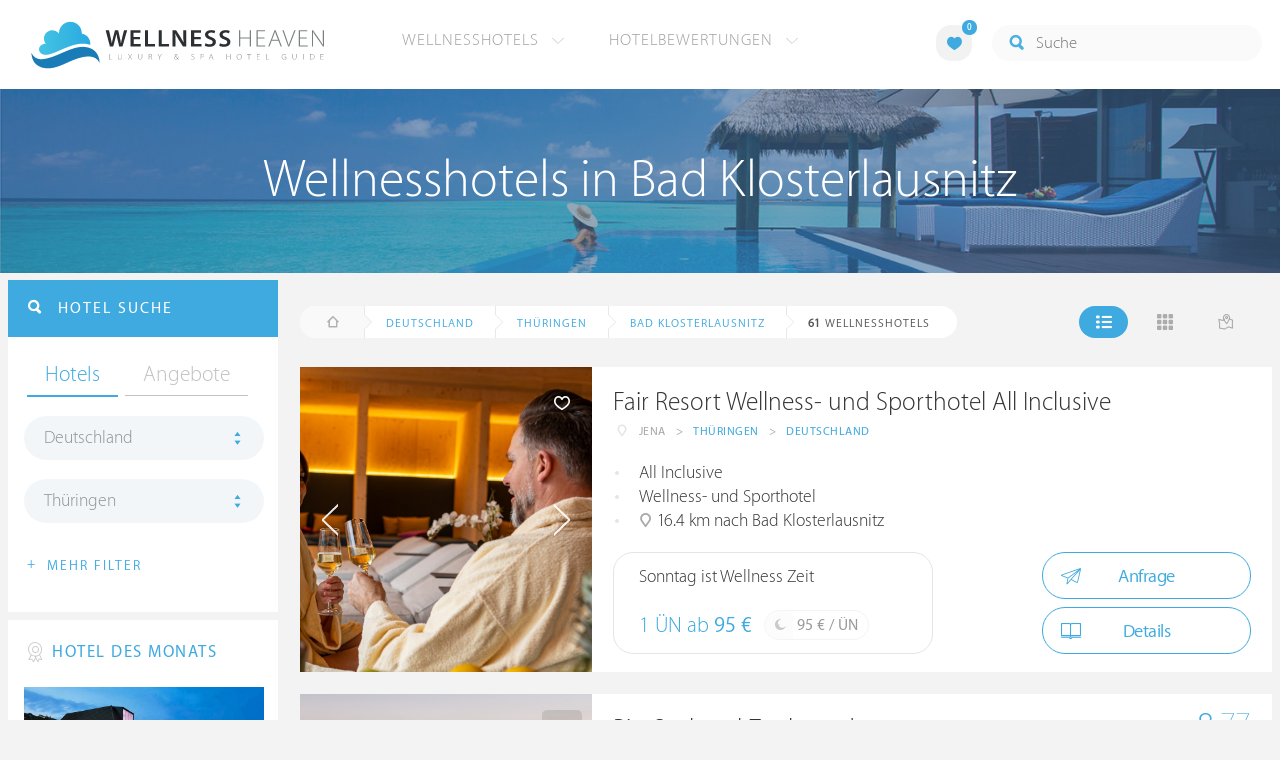

--- FILE ---
content_type: text/html; charset=UTF-8
request_url: https://ch.wellness-heaven.de/wellnesshotels/deutschland/th%C3%BCringen/bad+klosterlausnitz/
body_size: 21440
content:

<!DOCTYPE html>
<!--[if lt IE 7]>      <html class="no-js lt-ie9 lt-ie8 lt-ie7"> <![endif]-->
<!--[if IE 7]>         <html class="no-js lt-ie9 lt-ie8"> <![endif]-->
<!--[if IE 8]>         <html class="no-js lt-ie9"> <![endif]-->
<!--[if gt IE 8]><!--> 
<html class="no-js" lang="de"> <!--<![endif]-->
  
  <head>
  

<title>Wellnesshotels Bad Klosterlausnitz (Thüringen) » Die besten Hotels</title>
<meta name="description" content="Die besten Wellnesshotels in Bad Klosterlausnitz werden mit Bewertungen von Wellness Heaven präsentiert. Thüringen ist ideal für ein Wellness-Wochenende.">
<meta charset="utf-8">
<meta name="referrer" content="origin">
<meta name="robots" content="index,follow"><base href="https://ch.wellness-heaven.de/" />
<link rel="alternate" hreflang="de" href="https://www.wellness-heaven.de/wellnesshotels/deutschland/th%C3%BCringen/bad+klosterlausnitz/" />
<link rel="alternate" hreflang="de-CH" href="https://ch.wellness-heaven.de/wellnesshotels/deutschland/th%C3%BCringen/bad+klosterlausnitz/" />
<link rel="alternate" hreflang="de-AT" href="https://at.wellness-heaven.de/wellnesshotels/deutschland/th%C3%BCringen/bad+klosterlausnitz/" />
<meta name="viewport" content="width=device-width, initial-scale=1">

	<link rel="stylesheet" href="/css/normalize.min.css">
	<link rel="stylesheet" href="/min/?g=pluginscss">
	<link rel="stylesheet" href="/min/?g=maincss">
    
    <script src="/min/?g=mainjs"></script>
    
<script type="text/javascript">var keyerl = 'AIzaSyCe0pQFa6mU8WzPVd_mgMOMYQewjYtnHBU';</script><script>createCookie('tt','1','30');</script>    
 
	
	<script type="application/ld+json">
	{
  	"@context" : "https://schema.org",
  	"@type" : "WebSite",
  	"name" : "Wellness Heaven",
  	"alternateName" : "Wellness Heaven Hotel Guide",
  	"url" : "https://www.wellness-heaven.de"
	}
	</script>
	<script type="application/ld+json">
    {
      "@context": "https://schema.org",
      "@type": "Organization",
      "url": "https://www.wellness-heaven.de",
      "logo": "https://www.wellness-heaven.de/img/logo.svg"
    }
    </script>
    
    <link rel="icon" href="/favi/favicon.ico">
    <link rel="icon" type="image/png" href="/favi/favicon-32x32.png" sizes="32x32">
    <link rel="icon" type="image/png" href="/favi/favicon-96x96.png" sizes="96x96">
    <link rel="apple-touch-icon" sizes="57x57" href="/favi/apple-touch-icon-57x57.png">
    <link rel="apple-touch-icon" sizes="60x60" href="/favi/apple-touch-icon-60x60.png">
    <link rel="apple-touch-icon" sizes="72x72" href="/favi/apple-touch-icon-72x72.png">
    <link rel="apple-touch-icon" sizes="76x76" href="/favi/apple-touch-icon-76x76.png">
    <link rel="apple-touch-icon" sizes="114x114" href="/favi/apple-touch-icon-114x114.png">
    <link rel="apple-touch-icon" sizes="120x120" href="/favi/apple-touch-icon-120x120.png">
    <link rel="apple-touch-icon" sizes="152x152" href="/favi/apple-touch-icon-152x152.png">
    <link rel="apple-touch-icon" sizes="180x180" href="/favi/apple-touch-icon-180x180.png">
    <link rel="manifest" href="/favi/manifest.json">
    <meta name="msapplication-TileColor" content="#ffffff">
    <meta name="msapplication-TileImage" content="/favi/mstile-144x144.png">
    <meta name="theme-color" content="#ffffff">

    <!--[if lt IE 9]>
        <script src="//html5shiv.googlecode.com/svn/trunk/html5.js"></script>
        <script>window.html5 || document.write('<script src="js/vendor/html5shiv.js"><\/script>')</script>
    <![endif]-->


 <link rel="next" href="/wellnesshotels/deutschland/th%C3%BCringen/bad+klosterlausnitz/10/" /><meta property="og:image" content="/img/logo.svg"/><meta property="og:title" content="Wellnesshotels Bad Klosterlausnitz (Thüringen) » Die besten Hotels" />
</head>

<body>
    <!--[if lt IE 7]>
      <p class="browsehappy">You are using an <strong>outdated</strong> browser. Please <a href="https://browsehappy.com/">upgrade your browser</a> to improve your experience.</p>
    <![endif]-->


<style>#preLoader{position:fixed;left:0;top:0;right:0;bottom:0;background:rgba(255,255,255,.99);z-index:100500}.preloader-double-torus,.preloader-wrap,.preloader-wrap img{position:absolute;left:0;top:0;bottom:0;right:0;margin:auto}.preloader-double-torus,.preloader-wrap{height:110px;width:110px}.preloader-wrap img{height:70px;width:70px}.preloader-double-torus{border:9px double;border-radius:50%;border-color:rgba(62,170,223,.65) #3eaadf;animation:preloader-spin 570ms infinite linear;-o-animation:preloader-spin 570ms infinite linear;-ms-animation:preloader-spin 570ms infinite linear;-webkit-animation:preloader-spin 570ms infinite linear;-moz-animation:preloader-spin 570ms infinite linear}@keyframes preloader-spin{100%{transform:rotate(360deg)}}@-o-keyframes preloader-spin{100%{-o-transform:rotate(360deg);transform:rotate(360deg)}}@-ms-keyframes preloader-spin{100%{-ms-transform:rotate(360deg);transform:rotate(360deg)}}@-webkit-keyframes preloader-spin{100%{-webkit-transform:rotate(360deg);transform:rotate(360deg)}}@-moz-keyframes preloader-spin{100%{-moz-transform:rotate(360deg);transform:rotate(360deg)}}
</style>

<div id="preLoader">
<div class="preloader-wrap">
  <img src="/img/logo-cloud.svg">
  <div class="preloader-double-torus"></div>
</div>
</div>

    <div id="main">
      <header id="header">
        <div class="main-container">
          <a href="/" class="logo"><img src="/img/logo.svg" alt="Wellness Heaven Logo" class="logosvg"></a>
          <a href="/" id="mob-btn"><div class="menu-burger"><span></span></div></a>

          <nav class="header-menu clearfix">
            <ul class="f-left">
              <li>
                <a href="#">Wellnesshotels <span class="icon-arrow-down-small"></span></a>

                <div class="dropdown">
                  <ul>
                  	<li><a href="/karte/">Wellnesshotel Karte</a></li>
                    <li><a href="/awards/">Wellness Heaven Awards</a></li> 
                    <li><a href="/hotelbewertung/wellness-spa/">Die besten Wellnesshotels</a></li>
                    <li><a href="/wellness/personalisierte-suche/">Personalisierte Hotelsuche</a></li> 
                    <li><a href="/wellness-angebote/top/">Wellness Angebote</a></li> 
                    <li><a href="/wellness/pressemeldungen/">Presse</a></li>
                    <li><a href="/wellness/wellness-gewinnspiel/">Gewinnspiel</a></li>
                    
                  </ul>
                </div>
              </li>
              <li>
                <a href="#">Hotelbewertungen <span class="icon-arrow-down-small"></span></a>

                <div class="dropdown">
                  <ul>
                    <li><a href="/wellness/testbericht-kriterien/">Test-Kriterien</a></li>
                    <li><a href="/wellness/bewertungsalgorithmus/">Bewertungs-Algorithmus</a></li>
                    <li><a href="/wellness/testbericht-experten/">Hoteltester</a></li>
                    <li><a href="/magazin/">Magazin</a></li>
                    <li><a href="/wellness/hoteltesterin-kolumne/">Hoteltesterin Kolumne</a></li>
                    <li><a href="/wellness/wellnessfuehrer-willkommen/">Wellness Heaven</a></li>
                    <li><a href="/wellness/testbericht-philosophie/">Philosophie</a></li>
                    <li><a href="/wellness/listing-varianten/">Listing Varianten</a></li>
                  </ul>
                </div>
              </li>
            </ul>

            <a href="#" id="search-btn"><span class="icon-search"></span></a>

            <div class="f-right" id="searchbox">
              <input id="search" type="text" placeholder="Suche"/>
              <span class="icon-search"></span>
              <a href="#" class="close"><span class="icon-close"></span></a>
                <div id="search-prompter" class="search-prompter"></div>
              </div>

              <div class="f-right like-box-container">
                <a href="#" class="like-block"><i class="icon-heart-full"></i><span id="likeCount">0</span></a>

                <div class="likebox-dropdown" style="display:none;">
                  <div class="likebox-wrap mCustomScrollbar " style="display:none;">
                    <a href="/wellness/merkzettel/" class="btn btn-blue-full">
                      <span class="icon-plane"></span>Anfrage an alle
                    </a>
                    <div class="ui-likebox-msg">Ihre Favoriten-Liste ist leer.</div>
                    <ul id="likeBox" class="ui-autocomplete ui-menu">
                      <li class="ui-hotels-title" style="display:none">
                        <span class="cati">Hotels</span>
                        <span class="cati" id="hotelsCount"></span>
                      </li>
                      <li id="uiHotelsList"></li>

                      <li class="ui-angebote-title" style="display:none">
                        <span class="cati">Angebote</span>
                        <span class="cati" id="angeboteCont"></span>
                      </li>
                      <li id="uiAngeboteList"></li>
                    </ul>
                  </div>
                </div>

              </div> <!-- .like-box-container -->

            </div>
          </nav>
        </div>
      </header><!--END Eheader-->

 <div class="bn-block">
        <img class="lazy iecrop" data-src="/img/landing-header.jpg" alt="Wellnesshotels in Bad Klosterlausnitz">

        <h1><span>Wellnesshotels in Bad Klosterlausnitz</span></h1>
      </div><!--END .bn-block-->
 <nav id="breadcrumbs-menu"><ul><li class="home"><a href="/"><span class="icon-home"></span> Startseite</a></li><li><a href="/wellnesshotels/deutschland/">Deutschland</a></li><li><a href="/wellnesshotels/deutschland/th%C3%BCringen/">Thüringen</a></li><li><a href="/wellnesshotels/deutschland/th%C3%BCringen/bad+klosterlausnitz/">Bad Klosterlausnitz</a></li>   </ul></nav><!--END #menu-->
      <div class="main-container l-aside-wrap clearfix left-aside-main">
        <div class="eRowFluid_dynamic f-right">    <div id="mainContWrap">      
          <div class="filter-block clearfix" id="filterBlockContent">
          <div class="f-left">
			<ul class="breadcrumbs-large clearfix" itemscope itemtype="http://schema.org/BreadcrumbList"><li class="home"><a href="/"><span class="icon-home"></span><span class="breadText"></span></a></li><li itemprop="itemListElement" itemscope itemtype="http://schema.org/ListItem"><a href="/wellnesshotels/deutschland/" itemprop="item"><span itemprop="name">Deutschland</span></a><meta itemprop="position" content="1"></li><li itemprop="itemListElement" itemscope itemtype="http://schema.org/ListItem"><a href="/wellnesshotels/deutschland/th%C3%BCringen/" itemprop="item"><span itemprop="name">Thüringen</span></a><meta itemprop="position" content="2"></li><li itemprop="itemListElement" itemscope itemtype="http://schema.org/ListItem"><a href="/wellnesshotels/deutschland/th%C3%BCringen/bad+klosterlausnitz/" itemprop="item"><span itemprop="name">Bad Klosterlausnitz</span></a><meta itemprop="position" content="3"></li> <li itemprop="itemListElement" itemscope itemtype="http://schema.org/ListItem"><a class="numfound" itemprop="item"><span itemprop="name"><b>61</b> Wellnesshotels</span></a><meta itemprop="position" content="4"></li></ul>
		  </div>
            <div class="f-right">
              <ul class="hotels-list-tab" id="hotelListTab">
                <li class="active"><a href="#"><span class="icon-line"></span></a></li>
                <li><a href="#" class="block"><span class="icon-block"></span></a></li>
                <li><a href="#" class="map-btn"><span class="icon-map"></span></a></li>
                <li class="active"><a href="#" class="searcho-btn" id="mob-btn2"><span class="icon-search"></span><span class="filtertext">Filter</span></a></li>
              </ul>
              
            </div>
          </div>

          <div class="overflow-hidden">
        <ul class="hotels-list" itemprop="mainEntity" itemscope itemtype="https://schema.org/ItemList">
              <li itemprop="itemListElement" itemscope itemtype="https://schema.org/ListItem">
              <meta itemprop="position" content="1">
                <div class="cont" itemprop="item" itemscope="" itemtype="https://schema.org/Hotel">
                  <div class="img-block">
                    <a href="/wellnesshotel/fair-resort/" class="link-to" itemprop="url">

  <div class="swiper hotelswiper">
    <div class="swiper-wrapper">
    
      <div class="swiper-slide">
       <img class="swiper-lazy lazy iecrop" data-src="https://www.wellness-heaven.de/guide/fair-resort/fair-resort.jpg" data-srcset="https://www.wellness-heaven.de/guide/fair-resort/fair-resort.jpg 900w, https://www.wellness-heaven.de/guide/fair-resort/fair-resort_gr.jpg 1600w" alt="Wellnesshotel Thüringen Fair Resort Wellness- und Sporthotel All Inclusive">
        <div class="swiper-lazy-preloader swiper-lazy-preloader-white"></div>
      </div>

 		<div class="swiper-slide">
        <img class="swiper-lazy" data-src="https://www.wellness-heaven.de/guide/fair-resort/data/image/fair-resort-6655b07829fde.jpeg" alt="Fair Resort Wellness- und Sporthotel All Inclusive | Bild 1" />
        <div class="swiper-lazy-preloader swiper-lazy-preloader-white"></div>
      	</div>

 		<div class="swiper-slide">
        <img class="swiper-lazy" data-src="https://www.wellness-heaven.de/guide/fair-resort/data/image/fair-resort-6655b1169dc22.jpeg" alt="Fair Resort Wellness- und Sporthotel All Inclusive | Bild 2" />
        <div class="swiper-lazy-preloader swiper-lazy-preloader-white"></div>
      	</div>

 		<div class="swiper-slide">
        <img class="swiper-lazy" data-src="https://www.wellness-heaven.de/guide/fair-resort/data/image/fair-resort-6655b0781f72c.jpeg" alt="Fair Resort Wellness- und Sporthotel All Inclusive | Bild 3" />
        <div class="swiper-lazy-preloader swiper-lazy-preloader-white"></div>
      	</div>

 		<div class="swiper-slide">
        <img class="swiper-lazy" data-src="https://www.wellness-heaven.de/guide/fair-resort/data/image/fair-resort-6655b078a19cf.jpeg" alt="Fair Resort Wellness- und Sporthotel All Inclusive | Bild 4" />
        <div class="swiper-lazy-preloader swiper-lazy-preloader-white"></div>
      	</div>

 		<div class="swiper-slide">
        <img class="swiper-lazy" data-src="https://www.wellness-heaven.de/guide/fair-resort/data/image/fair-resort-6655b0781d1fa.jpeg" alt="Fair Resort Wellness- und Sporthotel All Inclusive | Bild 5" />
        <div class="swiper-lazy-preloader swiper-lazy-preloader-white"></div>
      	</div>

 		<div class="swiper-slide">
        <img class="swiper-lazy" data-src="https://www.wellness-heaven.de/guide/fair-resort/data/image/fair-resort-6655b0781d48f.jpeg" alt="Fair Resort Wellness- und Sporthotel All Inclusive | Bild 6" />
        <div class="swiper-lazy-preloader swiper-lazy-preloader-white"></div>
      	</div>

 		<div class="swiper-slide">
        <img class="swiper-lazy" data-src="https://www.wellness-heaven.de/guide/fair-resort/data/image/fair-resort-6655b078257a8.jpeg" alt="Fair Resort Wellness- und Sporthotel All Inclusive | Bild 7" />
        <div class="swiper-lazy-preloader swiper-lazy-preloader-white"></div>
      	</div>

 		<div class="swiper-slide">
        <img class="swiper-lazy" data-src="https://www.wellness-heaven.de/guide/fair-resort/data/image/fair-resort-672dd3d9bb926.jpeg" alt="Fair Resort Wellness- und Sporthotel All Inclusive | Bild 8" />
        <div class="swiper-lazy-preloader swiper-lazy-preloader-white"></div>
      	</div>

 		<div class="swiper-slide">
        <img class="swiper-lazy" data-src="https://www.wellness-heaven.de/guide/fair-resort/data/image/fair-resort-6620c8ad42f1a.jpeg" alt="Fair Resort Wellness- und Sporthotel All Inclusive | Bild 9" />
        <div class="swiper-lazy-preloader swiper-lazy-preloader-white"></div>
      	</div>

 		<div class="swiper-slide">
        <img class="swiper-lazy" data-src="https://www.wellness-heaven.de/guide/fair-resort/data/image/fair-resort-663a3af8797f7.jpeg" alt="Fair Resort Wellness- und Sporthotel All Inclusive | Bild 10" />
        <div class="swiper-lazy-preloader swiper-lazy-preloader-white"></div>
      	</div>

 		<div class="swiper-slide">
        <img class="swiper-lazy" data-src="https://www.wellness-heaven.de/guide/fair-resort/data/image/fair-resort-6620c8ac0848d.jpeg" alt="Fair Resort Wellness- und Sporthotel All Inclusive | Bild 11" />
        <div class="swiper-lazy-preloader swiper-lazy-preloader-white"></div>
      	</div>

 		<div class="swiper-slide">
        <img class="swiper-lazy" data-src="https://www.wellness-heaven.de/guide/fair-resort/data/image/fair-resort-6655b078b11f0.jpeg" alt="Fair Resort Wellness- und Sporthotel All Inclusive | Bild 12" />
        <div class="swiper-lazy-preloader swiper-lazy-preloader-white"></div>
      	</div>

 		<div class="swiper-slide">
        <img class="swiper-lazy" data-src="https://www.wellness-heaven.de/guide/fair-resort/data/image/fair-resort-6620c8accb1cc.jpeg" alt="Fair Resort Wellness- und Sporthotel All Inclusive | Bild 13" />
        <div class="swiper-lazy-preloader swiper-lazy-preloader-white"></div>
      	</div>

 		<div class="swiper-slide">
        <img class="swiper-lazy" data-src="https://www.wellness-heaven.de/guide/fair-resort/data/image/fair-resort-6620c8a77cce8.jpeg" alt="Fair Resort Wellness- und Sporthotel All Inclusive | Bild 14" />
        <div class="swiper-lazy-preloader swiper-lazy-preloader-white"></div>
      	</div>

 		<div class="swiper-slide">
        <img class="swiper-lazy" data-src="https://www.wellness-heaven.de/guide/fair-resort/data/image/fair-resort-6620c8a666c5a.jpeg" alt="Fair Resort Wellness- und Sporthotel All Inclusive | Bild 15" />
        <div class="swiper-lazy-preloader swiper-lazy-preloader-white"></div>
      	</div>

 		<div class="swiper-slide">
        <img class="swiper-lazy" data-src="https://www.wellness-heaven.de/guide/fair-resort/data/image/fair-resort-6620c8a6eecd2.jpeg" alt="Fair Resort Wellness- und Sporthotel All Inclusive | Bild 16" />
        <div class="swiper-lazy-preloader swiper-lazy-preloader-white"></div>
      	</div>

 		<div class="swiper-slide">
        <img class="swiper-lazy" data-src="https://www.wellness-heaven.de/guide/fair-resort/data/image/fair-resort-6620c8ae7070e.jpeg" alt="Fair Resort Wellness- und Sporthotel All Inclusive | Bild 17" />
        <div class="swiper-lazy-preloader swiper-lazy-preloader-white"></div>
      	</div>

 		<div class="swiper-slide">
        <img class="swiper-lazy" data-src="https://www.wellness-heaven.de/guide/fair-resort/data/image/fair-resort-6620c8ae9f1fa.jpeg" alt="Fair Resort Wellness- und Sporthotel All Inclusive | Bild 18" />
        <div class="swiper-lazy-preloader swiper-lazy-preloader-white"></div>
      	</div>

 		<div class="swiper-slide">
        <img class="swiper-lazy" data-src="https://www.wellness-heaven.de/guide/fair-resort/data/image/fair-resort-6620c8af07d15.jpeg" alt="Fair Resort Wellness- und Sporthotel All Inclusive | Bild 19" />
        <div class="swiper-lazy-preloader swiper-lazy-preloader-white"></div>
      	</div>

 		<div class="swiper-slide">
        <img class="swiper-lazy" data-src="https://www.wellness-heaven.de/guide/fair-resort/data/image/fair-resort-6620c8ae5a72e.jpeg" alt="Fair Resort Wellness- und Sporthotel All Inclusive | Bild 20" />
        <div class="swiper-lazy-preloader swiper-lazy-preloader-white"></div>
      	</div>

 		<div class="swiper-slide">
        <img class="swiper-lazy" data-src="https://www.wellness-heaven.de/guide/fair-resort/data/image/fair-resort-67165fc3cd969.jpeg" alt="Fair Resort Wellness- und Sporthotel All Inclusive | Bild 21" />
        <div class="swiper-lazy-preloader swiper-lazy-preloader-white"></div>
      	</div>

 		<div class="swiper-slide">
        <img class="swiper-lazy" data-src="https://www.wellness-heaven.de/guide/fair-resort/data/image/fair-resort-6716613c13266.jpeg" alt="Fair Resort Wellness- und Sporthotel All Inclusive | Bild 22" />
        <div class="swiper-lazy-preloader swiper-lazy-preloader-white"></div>
      	</div>

 		<div class="swiper-slide">
        <img class="swiper-lazy" data-src="https://www.wellness-heaven.de/guide/fair-resort/data/image/fair-resort-672dd3dca7136.jpeg" alt="Fair Resort Wellness- und Sporthotel All Inclusive | Bild 23" />
        <div class="swiper-lazy-preloader swiper-lazy-preloader-white"></div>
      	</div>

 		<div class="swiper-slide">
        <img class="swiper-lazy" data-src="https://www.wellness-heaven.de/guide/fair-resort/data/image/fair-resort-672dd3da42235.jpeg" alt="Fair Resort Wellness- und Sporthotel All Inclusive | Bild 24" />
        <div class="swiper-lazy-preloader swiper-lazy-preloader-white"></div>
      	</div>

 		<div class="swiper-slide">
        <img class="swiper-lazy" data-src="https://www.wellness-heaven.de/guide/fair-resort/data/image/fair-resort-672dd3dc6c68a.jpeg" alt="Fair Resort Wellness- und Sporthotel All Inclusive | Bild 25" />
        <div class="swiper-lazy-preloader swiper-lazy-preloader-white"></div>
      	</div>

 		<div class="swiper-slide">
        <img class="swiper-lazy" data-src="https://www.wellness-heaven.de/guide/fair-resort/data/image/fair-resort-672dd3dd79721.jpeg" alt="Fair Resort Wellness- und Sporthotel All Inclusive | Bild 26" />
        <div class="swiper-lazy-preloader swiper-lazy-preloader-white"></div>
      	</div>

    </div>
    <div class="swiper-button-next"><i class="icon-arrow-right"></i></div>
    <div class="swiper-button-prev"><i class="icon-arrow-left"></i></div>

  </div>

                    </a>
                    <meta itemprop="image" content="https://www.wellness-heaven.de/guide/fair-resort/fair-resort.jpg">
                    <noscript><img src="https://www.wellness-heaven.de/guide/fair-resort/fair-resort.jpg" alt="Wellnesshotel Thüringen"></noscript>
                    <a href="#" class="like" data-id="h823"><span class="icon-heart"></span></a>
                  </div>

                  <div class="text-block">
                    <h2 itemprop="name"><a href="/wellnesshotel/fair-resort/">Fair Resort Wellness- und Sporthotel All Inclusive</a></h2>
                  
                    <ul class="location-list" itemprop="address" itemscope itemtype="https://schema.org/PostalAddress">
					<li class="location-ic"><span class="icon-location"></span></li>
                      <li itemprop="addressLocality">Jena</li>
                      <li>></li>
                      <li itemprop="addressRegion"><a href="/wellnesshotels/deutschland/th%C3%BCringen/" title="Wellness Thüringen">Thüringen</a></li>
                      <li>></li>
                      <li itemprop="addressCountry"><a href="/wellnesshotels/deutschland/" title="Wellnesshotels Deutschland">Deutschland</a></li>
                    </ul>
<meta itemprop="telephone" content="036417676">
<div class="progress-spacer2"></div><meta itemprop="priceRange" content="95 €">
                    <ul class="bullets-list">
                      <li>All Inclusive </li> <li>Wellness- und Sporthotel</li> <li><span class="icon-location"></span> 16.4 km nach Bad Klosterlausnitz</li>
                    </ul>

 					<a href="/wellnesshotel/fair-resort/angebot/12525/" class="price-block">
                      <p class="title">Sonntag ist Wellness Zeit</p>

                      <p class="price">1 ÜN ab <span>95 €</span></p>

                      <span class="full-day">
                        <span class="icon-moon"></span>
                        <p>95 € / ÜN</p>
                      </span>
                    </a>


                    <div class="button-block"><a href="/wellnesshotel/fair-resort/anfrage/" id="anfr" class="btn btn-blue"><span class="icon-plane"></span>Anfrage</a>                <a href="/wellnesshotel/fair-resort/" class="btn btn-blue"><span class="icon-book"></span>Details</a>
                    </div>
                  </div>
                </div>
              </li>


              <li itemprop="itemListElement" itemscope itemtype="https://schema.org/ListItem">
              <meta itemprop="position" content="2">
                <div class="cont" itemprop="item" itemscope="" itemtype="https://schema.org/Hotel">
                  <div class="img-block">
                    <a href="/wellnesshotel/bio-seehotel-zeulenroda/" class="link-to" itemprop="url">

  <div class="swiper hotelswiper">
    <div class="swiper-wrapper">
    
      <div class="swiper-slide">
       <img class="swiper-lazy lazy iecrop" data-src="https://www.wellness-heaven.de/guide/bio-seehotel-zeulenroda/bio-seehotel-zeulenroda.jpg" data-srcset="https://www.wellness-heaven.de/guide/bio-seehotel-zeulenroda/bio-seehotel-zeulenroda.jpg 900w, https://www.wellness-heaven.de/guide/bio-seehotel-zeulenroda/bio-seehotel-zeulenroda_gr.jpg 1600w" alt="Wellnesshotel Thüringen Bio-Seehotel Zeulenroda">
        <div class="swiper-lazy-preloader swiper-lazy-preloader-white"></div>
      </div>

 		<div class="swiper-slide">
        <img class="swiper-lazy" data-src="https://www.wellness-heaven.de/guide/bio-seehotel-zeulenroda/data/image/bio-seehotel-zeulenroda-659bf41ba3e5e.jpeg" alt="Bio-Seehotel Zeulenroda | Bild 1" />
        <div class="swiper-lazy-preloader swiper-lazy-preloader-white"></div>
      	</div>

 		<div class="swiper-slide">
        <img class="swiper-lazy" data-src="https://www.wellness-heaven.de/guide/bio-seehotel-zeulenroda/data/image/bio-seehotel-zeulenroda-5c48503f6ce37.jpeg" alt="Bio-Seehotel Zeulenroda | Bild 2" />
        <div class="swiper-lazy-preloader swiper-lazy-preloader-white"></div>
      	</div>

 		<div class="swiper-slide">
        <img class="swiper-lazy" data-src="https://www.wellness-heaven.de/guide/bio-seehotel-zeulenroda/data/image/bio-seehotel-zeulenroda-659bf43c733fb.jpeg" alt="Bio-Seehotel Zeulenroda | Bild 3" />
        <div class="swiper-lazy-preloader swiper-lazy-preloader-white"></div>
      	</div>

 		<div class="swiper-slide">
        <img class="swiper-lazy" data-src="https://www.wellness-heaven.de/guide/bio-seehotel-zeulenroda/data/image/bio-seehotel-zeulenroda-586a24281fae9.jpeg" alt="Bio-Seehotel Zeulenroda | Bild 4" />
        <div class="swiper-lazy-preloader swiper-lazy-preloader-white"></div>
      	</div>

 		<div class="swiper-slide">
        <img class="swiper-lazy" data-src="https://www.wellness-heaven.de/guide/bio-seehotel-zeulenroda/data/image/bio-seehotel-zeulenroda-586a24287b0a6.jpeg" alt="Bio-Seehotel Zeulenroda | Bild 5" />
        <div class="swiper-lazy-preloader swiper-lazy-preloader-white"></div>
      	</div>

 		<div class="swiper-slide">
        <img class="swiper-lazy" data-src="https://www.wellness-heaven.de/guide/bio-seehotel-zeulenroda/data/image/bio-seehotel-zeulenroda-586a221741c60.jpeg" alt="Bio-Seehotel Zeulenroda | Bild 6" />
        <div class="swiper-lazy-preloader swiper-lazy-preloader-white"></div>
      	</div>

 		<div class="swiper-slide">
        <img class="swiper-lazy" data-src="https://www.wellness-heaven.de/guide/bio-seehotel-zeulenroda/data/image/bio-seehotel-zeulenroda-5c48503fa0cdb.jpeg" alt="Bio-Seehotel Zeulenroda | Bild 7" />
        <div class="swiper-lazy-preloader swiper-lazy-preloader-white"></div>
      	</div>

 		<div class="swiper-slide">
        <img class="swiper-lazy" data-src="https://www.wellness-heaven.de/guide/bio-seehotel-zeulenroda/data/image/bio-seehotel-zeulenroda-586a2423427d1.jpeg" alt="Bio-Seehotel Zeulenroda | Bild 8" />
        <div class="swiper-lazy-preloader swiper-lazy-preloader-white"></div>
      	</div>

 		<div class="swiper-slide">
        <img class="swiper-lazy" data-src="https://www.wellness-heaven.de/guide/bio-seehotel-zeulenroda/data/image/bio-seehotel-zeulenroda-586a24293dcc6.jpeg" alt="Bio-Seehotel Zeulenroda | Bild 9" />
        <div class="swiper-lazy-preloader swiper-lazy-preloader-white"></div>
      	</div>

 		<div class="swiper-slide">
        <img class="swiper-lazy" data-src="https://www.wellness-heaven.de/guide/bio-seehotel-zeulenroda/data/image/bio-seehotel-zeulenroda-586a2428ceeca.jpeg" alt="Bio-Seehotel Zeulenroda | Bild 10" />
        <div class="swiper-lazy-preloader swiper-lazy-preloader-white"></div>
      	</div>

 		<div class="swiper-slide">
        <img class="swiper-lazy" data-src="https://www.wellness-heaven.de/guide/bio-seehotel-zeulenroda/data/image/bio-seehotel-zeulenroda-586a22189208a.jpeg" alt="Bio-Seehotel Zeulenroda | Bild 11" />
        <div class="swiper-lazy-preloader swiper-lazy-preloader-white"></div>
      	</div>

 		<div class="swiper-slide">
        <img class="swiper-lazy" data-src="https://www.wellness-heaven.de/guide/bio-seehotel-zeulenroda/data/image/bio-seehotel-zeulenroda-586a242743628.jpeg" alt="Bio-Seehotel Zeulenroda | Bild 12" />
        <div class="swiper-lazy-preloader swiper-lazy-preloader-white"></div>
      	</div>

 		<div class="swiper-slide">
        <img class="swiper-lazy" data-src="https://www.wellness-heaven.de/guide/bio-seehotel-zeulenroda/data/image/bio-seehotel-zeulenroda-586a2218f00e8.jpeg" alt="Bio-Seehotel Zeulenroda | Bild 13" />
        <div class="swiper-lazy-preloader swiper-lazy-preloader-white"></div>
      	</div>

 		<div class="swiper-slide">
        <img class="swiper-lazy" data-src="https://www.wellness-heaven.de/guide/bio-seehotel-zeulenroda/data/image/bio-seehotel-zeulenroda-586a20f16b8a0.jpeg" alt="Bio-Seehotel Zeulenroda | Bild 14" />
        <div class="swiper-lazy-preloader swiper-lazy-preloader-white"></div>
      	</div>

 		<div class="swiper-slide">
        <img class="swiper-lazy" data-src="https://www.wellness-heaven.de/guide/bio-seehotel-zeulenroda/data/image/bio-seehotel-zeulenroda-586a20f354b50.jpeg" alt="Bio-Seehotel Zeulenroda | Bild 15" />
        <div class="swiper-lazy-preloader swiper-lazy-preloader-white"></div>
      	</div>

 		<div class="swiper-slide">
        <img class="swiper-lazy" data-src="https://www.wellness-heaven.de/guide/bio-seehotel-zeulenroda/data/image/bio-seehotel-zeulenroda-586a24259f4af.jpeg" alt="Bio-Seehotel Zeulenroda | Bild 16" />
        <div class="swiper-lazy-preloader swiper-lazy-preloader-white"></div>
      	</div>

 		<div class="swiper-slide">
        <img class="swiper-lazy" data-src="https://www.wellness-heaven.de/guide/bio-seehotel-zeulenroda/data/image/bio-seehotel-zeulenroda-659bf4080eea2.jpeg" alt="Bio-Seehotel Zeulenroda | Bild 17" />
        <div class="swiper-lazy-preloader swiper-lazy-preloader-white"></div>
      	</div>

 		<div class="swiper-slide">
        <img class="swiper-lazy" data-src="https://www.wellness-heaven.de/guide/bio-seehotel-zeulenroda/data/image/bio-seehotel-zeulenroda-659bf41951806.jpeg" alt="Bio-Seehotel Zeulenroda | Bild 18" />
        <div class="swiper-lazy-preloader swiper-lazy-preloader-white"></div>
      	</div>

 		<div class="swiper-slide">
        <img class="swiper-lazy" data-src="https://www.wellness-heaven.de/guide/bio-seehotel-zeulenroda/data/image/bio-seehotel-zeulenroda-5a4b7cfd0d488.jpeg" alt="Bio-Seehotel Zeulenroda | Bild 19" />
        <div class="swiper-lazy-preloader swiper-lazy-preloader-white"></div>
      	</div>

 		<div class="swiper-slide">
        <img class="swiper-lazy" data-src="https://www.wellness-heaven.de/guide/bio-seehotel-zeulenroda/data/image/bio-seehotel-zeulenroda-586a22165f559.jpeg" alt="Bio-Seehotel Zeulenroda | Bild 20" />
        <div class="swiper-lazy-preloader swiper-lazy-preloader-white"></div>
      	</div>

 		<div class="swiper-slide">
        <img class="swiper-lazy" data-src="https://www.wellness-heaven.de/guide/bio-seehotel-zeulenroda/data/image/bio-seehotel-zeulenroda-63b3ee8e78e56.jpeg" alt="Bio-Seehotel Zeulenroda | Bild 21" />
        <div class="swiper-lazy-preloader swiper-lazy-preloader-white"></div>
      	</div>

 		<div class="swiper-slide">
        <img class="swiper-lazy" data-src="https://www.wellness-heaven.de/guide/bio-seehotel-zeulenroda/data/image/bio-seehotel-zeulenroda-659bf403e993f.jpeg" alt="Bio-Seehotel Zeulenroda | Bild 22" />
        <div class="swiper-lazy-preloader swiper-lazy-preloader-white"></div>
      	</div>

 		<div class="swiper-slide">
        <img class="swiper-lazy" data-src="https://www.wellness-heaven.de/guide/bio-seehotel-zeulenroda/data/image/bio-seehotel-zeulenroda-659bf404403b6.jpeg" alt="Bio-Seehotel Zeulenroda | Bild 23" />
        <div class="swiper-lazy-preloader swiper-lazy-preloader-white"></div>
      	</div>

 		<div class="swiper-slide">
        <img class="swiper-lazy" data-src="https://www.wellness-heaven.de/guide/bio-seehotel-zeulenroda/data/image/bio-seehotel-zeulenroda-586a2423d2290.jpeg" alt="Bio-Seehotel Zeulenroda | Bild 24" />
        <div class="swiper-lazy-preloader swiper-lazy-preloader-white"></div>
      	</div>

 		<div class="swiper-slide">
        <img class="swiper-lazy" data-src="https://www.wellness-heaven.de/guide/bio-seehotel-zeulenroda/data/image/bio-seehotel-zeulenroda-659bf40551fcf.jpeg" alt="Bio-Seehotel Zeulenroda | Bild 25" />
        <div class="swiper-lazy-preloader swiper-lazy-preloader-white"></div>
      	</div>

 		<div class="swiper-slide">
        <img class="swiper-lazy" data-src="https://www.wellness-heaven.de/guide/bio-seehotel-zeulenroda/data/image/bio-seehotel-zeulenroda-659bf40591faa.jpeg" alt="Bio-Seehotel Zeulenroda | Bild 26" />
        <div class="swiper-lazy-preloader swiper-lazy-preloader-white"></div>
      	</div>

 		<div class="swiper-slide">
        <img class="swiper-lazy" data-src="https://www.wellness-heaven.de/guide/bio-seehotel-zeulenroda/data/image/bio-seehotel-zeulenroda-659bf4134f9eb.jpeg" alt="Bio-Seehotel Zeulenroda | Bild 27" />
        <div class="swiper-lazy-preloader swiper-lazy-preloader-white"></div>
      	</div>

 		<div class="swiper-slide">
        <img class="swiper-lazy" data-src="https://www.wellness-heaven.de/guide/bio-seehotel-zeulenroda/data/image/bio-seehotel-zeulenroda-659bf407d2a07.jpeg" alt="Bio-Seehotel Zeulenroda | Bild 28" />
        <div class="swiper-lazy-preloader swiper-lazy-preloader-white"></div>
      	</div>

 		<div class="swiper-slide">
        <img class="swiper-lazy" data-src="https://www.wellness-heaven.de/guide/bio-seehotel-zeulenroda/data/image/bio-seehotel-zeulenroda-624d820044472.jpeg" alt="Bio-Seehotel Zeulenroda | Bild 29" />
        <div class="swiper-lazy-preloader swiper-lazy-preloader-white"></div>
      	</div>

 		<div class="swiper-slide">
        <img class="swiper-lazy" data-src="https://www.wellness-heaven.de/guide/bio-seehotel-zeulenroda/data/image/bio-seehotel-zeulenroda-659bf41471c77.jpeg" alt="Bio-Seehotel Zeulenroda | Bild 30" />
        <div class="swiper-lazy-preloader swiper-lazy-preloader-white"></div>
      	</div>

 		<div class="swiper-slide">
        <img class="swiper-lazy" data-src="https://www.wellness-heaven.de/guide/bio-seehotel-zeulenroda/data/image/bio-seehotel-zeulenroda-586a219619dc3.jpeg" alt="Bio-Seehotel Zeulenroda | Bild 31" />
        <div class="swiper-lazy-preloader swiper-lazy-preloader-white"></div>
      	</div>

 		<div class="swiper-slide">
        <img class="swiper-lazy" data-src="https://www.wellness-heaven.de/guide/bio-seehotel-zeulenroda/data/image/bio-seehotel-zeulenroda-659bf40862498.jpeg" alt="Bio-Seehotel Zeulenroda | Bild 32" />
        <div class="swiper-lazy-preloader swiper-lazy-preloader-white"></div>
      	</div>

 		<div class="swiper-slide">
        <img class="swiper-lazy" data-src="https://www.wellness-heaven.de/guide/bio-seehotel-zeulenroda/data/image/bio-seehotel-zeulenroda-659bf408b785d.jpeg" alt="Bio-Seehotel Zeulenroda | Bild 33" />
        <div class="swiper-lazy-preloader swiper-lazy-preloader-white"></div>
      	</div>

 		<div class="swiper-slide">
        <img class="swiper-lazy" data-src="https://www.wellness-heaven.de/guide/bio-seehotel-zeulenroda/data/image/bio-seehotel-zeulenroda-659bf4090a581.jpeg" alt="Bio-Seehotel Zeulenroda | Bild 34" />
        <div class="swiper-lazy-preloader swiper-lazy-preloader-white"></div>
      	</div>

 		<div class="swiper-slide">
        <img class="swiper-lazy" data-src="https://www.wellness-heaven.de/guide/bio-seehotel-zeulenroda/data/image/bio-seehotel-zeulenroda-659bf40a0d561.jpeg" alt="Bio-Seehotel Zeulenroda | Bild 35" />
        <div class="swiper-lazy-preloader swiper-lazy-preloader-white"></div>
      	</div>

 		<div class="swiper-slide">
        <img class="swiper-lazy" data-src="https://www.wellness-heaven.de/guide/bio-seehotel-zeulenroda/data/image/bio-seehotel-zeulenroda-586a242663daf.jpeg" alt="Bio-Seehotel Zeulenroda | Bild 36" />
        <div class="swiper-lazy-preloader swiper-lazy-preloader-white"></div>
      	</div>

 		<div class="swiper-slide">
        <img class="swiper-lazy" data-src="https://www.wellness-heaven.de/guide/bio-seehotel-zeulenroda/data/image/bio-seehotel-zeulenroda-659bf40aa59dd.jpeg" alt="Bio-Seehotel Zeulenroda | Bild 37" />
        <div class="swiper-lazy-preloader swiper-lazy-preloader-white"></div>
      	</div>

 		<div class="swiper-slide">
        <img class="swiper-lazy" data-src="https://www.wellness-heaven.de/guide/bio-seehotel-zeulenroda/data/image/bio-seehotel-zeulenroda-659bf40ae36c7.jpeg" alt="Bio-Seehotel Zeulenroda | Bild 38" />
        <div class="swiper-lazy-preloader swiper-lazy-preloader-white"></div>
      	</div>

 		<div class="swiper-slide">
        <img class="swiper-lazy" data-src="https://www.wellness-heaven.de/guide/bio-seehotel-zeulenroda/data/image/bio-seehotel-zeulenroda-586a21982f2f4.jpeg" alt="Bio-Seehotel Zeulenroda | Bild 39" />
        <div class="swiper-lazy-preloader swiper-lazy-preloader-white"></div>
      	</div>

 		<div class="swiper-slide">
        <img class="swiper-lazy" data-src="https://www.wellness-heaven.de/guide/bio-seehotel-zeulenroda/data/image/bio-seehotel-zeulenroda-659bf410162c5.jpeg" alt="Bio-Seehotel Zeulenroda | Bild 40" />
        <div class="swiper-lazy-preloader swiper-lazy-preloader-white"></div>
      	</div>

 		<div class="swiper-slide">
        <img class="swiper-lazy" data-src="https://www.wellness-heaven.de/guide/bio-seehotel-zeulenroda/data/image/bio-seehotel-zeulenroda-659bf41106909.jpeg" alt="Bio-Seehotel Zeulenroda | Bild 41" />
        <div class="swiper-lazy-preloader swiper-lazy-preloader-white"></div>
      	</div>

 		<div class="swiper-slide">
        <img class="swiper-lazy" data-src="https://www.wellness-heaven.de/guide/bio-seehotel-zeulenroda/data/image/bio-seehotel-zeulenroda-659bf4123ef85.jpeg" alt="Bio-Seehotel Zeulenroda | Bild 42" />
        <div class="swiper-lazy-preloader swiper-lazy-preloader-white"></div>
      	</div>

 		<div class="swiper-slide">
        <img class="swiper-lazy" data-src="https://www.wellness-heaven.de/guide/bio-seehotel-zeulenroda/data/image/bio-seehotel-zeulenroda-659bf4123e050.jpeg" alt="Bio-Seehotel Zeulenroda | Bild 43" />
        <div class="swiper-lazy-preloader swiper-lazy-preloader-white"></div>
      	</div>

 		<div class="swiper-slide">
        <img class="swiper-lazy" data-src="https://www.wellness-heaven.de/guide/bio-seehotel-zeulenroda/data/image/bio-seehotel-zeulenroda-659bf41247284.jpeg" alt="Bio-Seehotel Zeulenroda | Bild 44" />
        <div class="swiper-lazy-preloader swiper-lazy-preloader-white"></div>
      	</div>

 		<div class="swiper-slide">
        <img class="swiper-lazy" data-src="https://www.wellness-heaven.de/guide/bio-seehotel-zeulenroda/data/image/bio-seehotel-zeulenroda-659bf41447d60.jpeg" alt="Bio-Seehotel Zeulenroda | Bild 45" />
        <div class="swiper-lazy-preloader swiper-lazy-preloader-white"></div>
      	</div>

 		<div class="swiper-slide">
        <img class="swiper-lazy" data-src="https://www.wellness-heaven.de/guide/bio-seehotel-zeulenroda/data/image/bio-seehotel-zeulenroda-586a21297e0a0.jpeg" alt="Bio-Seehotel Zeulenroda | Bild 46" />
        <div class="swiper-lazy-preloader swiper-lazy-preloader-white"></div>
      	</div>

 		<div class="swiper-slide">
        <img class="swiper-lazy" data-src="https://www.wellness-heaven.de/guide/bio-seehotel-zeulenroda/data/image/bio-seehotel-zeulenroda-659bf4149a05b.jpeg" alt="Bio-Seehotel Zeulenroda | Bild 47" />
        <div class="swiper-lazy-preloader swiper-lazy-preloader-white"></div>
      	</div>

 		<div class="swiper-slide">
        <img class="swiper-lazy" data-src="https://www.wellness-heaven.de/guide/bio-seehotel-zeulenroda/data/image/bio-seehotel-zeulenroda-659bf414f2421.jpeg" alt="Bio-Seehotel Zeulenroda | Bild 48" />
        <div class="swiper-lazy-preloader swiper-lazy-preloader-white"></div>
      	</div>

 		<div class="swiper-slide">
        <img class="swiper-lazy" data-src="https://www.wellness-heaven.de/guide/bio-seehotel-zeulenroda/data/image/bio-seehotel-zeulenroda-659bf41597d7d.jpeg" alt="Bio-Seehotel Zeulenroda | Bild 49" />
        <div class="swiper-lazy-preloader swiper-lazy-preloader-white"></div>
      	</div>

 		<div class="swiper-slide">
        <img class="swiper-lazy" data-src="https://www.wellness-heaven.de/guide/bio-seehotel-zeulenroda/data/image/bio-seehotel-zeulenroda-659bf41592a8d.jpeg" alt="Bio-Seehotel Zeulenroda | Bild 50" />
        <div class="swiper-lazy-preloader swiper-lazy-preloader-white"></div>
      	</div>

 		<div class="swiper-slide">
        <img class="swiper-lazy" data-src="https://www.wellness-heaven.de/guide/bio-seehotel-zeulenroda/data/image/bio-seehotel-zeulenroda-659bf41645552.jpeg" alt="Bio-Seehotel Zeulenroda | Bild 51" />
        <div class="swiper-lazy-preloader swiper-lazy-preloader-white"></div>
      	</div>

 		<div class="swiper-slide">
        <img class="swiper-lazy" data-src="https://www.wellness-heaven.de/guide/bio-seehotel-zeulenroda/data/image/bio-seehotel-zeulenroda-659bf41634713.jpeg" alt="Bio-Seehotel Zeulenroda | Bild 52" />
        <div class="swiper-lazy-preloader swiper-lazy-preloader-white"></div>
      	</div>

 		<div class="swiper-slide">
        <img class="swiper-lazy" data-src="https://www.wellness-heaven.de/guide/bio-seehotel-zeulenroda/data/image/bio-seehotel-zeulenroda-659bf416598d6.jpeg" alt="Bio-Seehotel Zeulenroda | Bild 53" />
        <div class="swiper-lazy-preloader swiper-lazy-preloader-white"></div>
      	</div>

 		<div class="swiper-slide">
        <img class="swiper-lazy" data-src="https://www.wellness-heaven.de/guide/bio-seehotel-zeulenroda/data/image/bio-seehotel-zeulenroda-659bf4385fd60.jpeg" alt="Bio-Seehotel Zeulenroda | Bild 54" />
        <div class="swiper-lazy-preloader swiper-lazy-preloader-white"></div>
      	</div>

 		<div class="swiper-slide">
        <img class="swiper-lazy" data-src="https://www.wellness-heaven.de/guide/bio-seehotel-zeulenroda/data/image/bio-seehotel-zeulenroda-659bf418ddb71.jpeg" alt="Bio-Seehotel Zeulenroda | Bild 55" />
        <div class="swiper-lazy-preloader swiper-lazy-preloader-white"></div>
      	</div>

 		<div class="swiper-slide">
        <img class="swiper-lazy" data-src="https://www.wellness-heaven.de/guide/bio-seehotel-zeulenroda/data/image/bio-seehotel-zeulenroda-659bf41a84da7.jpeg" alt="Bio-Seehotel Zeulenroda | Bild 56" />
        <div class="swiper-lazy-preloader swiper-lazy-preloader-white"></div>
      	</div>

 		<div class="swiper-slide">
        <img class="swiper-lazy" data-src="https://www.wellness-heaven.de/guide/bio-seehotel-zeulenroda/data/image/bio-seehotel-zeulenroda-659bf41b981a2.jpeg" alt="Bio-Seehotel Zeulenroda | Bild 57" />
        <div class="swiper-lazy-preloader swiper-lazy-preloader-white"></div>
      	</div>

 		<div class="swiper-slide">
        <img class="swiper-lazy" data-src="https://www.wellness-heaven.de/guide/bio-seehotel-zeulenroda/data/image/bio-seehotel-zeulenroda-659bf41b6562a.jpeg" alt="Bio-Seehotel Zeulenroda | Bild 58" />
        <div class="swiper-lazy-preloader swiper-lazy-preloader-white"></div>
      	</div>

 		<div class="swiper-slide">
        <img class="swiper-lazy" data-src="https://www.wellness-heaven.de/guide/bio-seehotel-zeulenroda/data/image/bio-seehotel-zeulenroda-659bf41e331ce.jpeg" alt="Bio-Seehotel Zeulenroda | Bild 59" />
        <div class="swiper-lazy-preloader swiper-lazy-preloader-white"></div>
      	</div>

 		<div class="swiper-slide">
        <img class="swiper-lazy" data-src="https://www.wellness-heaven.de/guide/bio-seehotel-zeulenroda/data/image/bio-seehotel-zeulenroda-659bf41e8891c.jpeg" alt="Bio-Seehotel Zeulenroda | Bild 60" />
        <div class="swiper-lazy-preloader swiper-lazy-preloader-white"></div>
      	</div>

 		<div class="swiper-slide">
        <img class="swiper-lazy" data-src="https://www.wellness-heaven.de/guide/bio-seehotel-zeulenroda/data/image/bio-seehotel-zeulenroda-659bf41eebd96.jpeg" alt="Bio-Seehotel Zeulenroda | Bild 61" />
        <div class="swiper-lazy-preloader swiper-lazy-preloader-white"></div>
      	</div>

 		<div class="swiper-slide">
        <img class="swiper-lazy" data-src="https://www.wellness-heaven.de/guide/bio-seehotel-zeulenroda/data/image/bio-seehotel-zeulenroda-659bf41f5404f.jpeg" alt="Bio-Seehotel Zeulenroda | Bild 62" />
        <div class="swiper-lazy-preloader swiper-lazy-preloader-white"></div>
      	</div>

 		<div class="swiper-slide">
        <img class="swiper-lazy" data-src="https://www.wellness-heaven.de/guide/bio-seehotel-zeulenroda/data/image/bio-seehotel-zeulenroda-659bf41fa32f2.jpeg" alt="Bio-Seehotel Zeulenroda | Bild 63" />
        <div class="swiper-lazy-preloader swiper-lazy-preloader-white"></div>
      	</div>

 		<div class="swiper-slide">
        <img class="swiper-lazy" data-src="https://www.wellness-heaven.de/guide/bio-seehotel-zeulenroda/data/image/bio-seehotel-zeulenroda-659bf420650cf.jpeg" alt="Bio-Seehotel Zeulenroda | Bild 64" />
        <div class="swiper-lazy-preloader swiper-lazy-preloader-white"></div>
      	</div>

 		<div class="swiper-slide">
        <img class="swiper-lazy" data-src="https://www.wellness-heaven.de/guide/bio-seehotel-zeulenroda/data/image/bio-seehotel-zeulenroda-659bf43dcbdc1.jpeg" alt="Bio-Seehotel Zeulenroda | Bild 65" />
        <div class="swiper-lazy-preloader swiper-lazy-preloader-white"></div>
      	</div>

 		<div class="swiper-slide">
        <img class="swiper-lazy" data-src="https://www.wellness-heaven.de/guide/bio-seehotel-zeulenroda/data/image/bio-seehotel-zeulenroda-659bf42064cff.jpeg" alt="Bio-Seehotel Zeulenroda | Bild 66" />
        <div class="swiper-lazy-preloader swiper-lazy-preloader-white"></div>
      	</div>

 		<div class="swiper-slide">
        <img class="swiper-lazy" data-src="https://www.wellness-heaven.de/guide/bio-seehotel-zeulenroda/data/image/bio-seehotel-zeulenroda-659bf4253681a.jpeg" alt="Bio-Seehotel Zeulenroda | Bild 67" />
        <div class="swiper-lazy-preloader swiper-lazy-preloader-white"></div>
      	</div>

 		<div class="swiper-slide">
        <img class="swiper-lazy" data-src="https://www.wellness-heaven.de/guide/bio-seehotel-zeulenroda/data/image/bio-seehotel-zeulenroda-659bf425923c6.jpeg" alt="Bio-Seehotel Zeulenroda | Bild 68" />
        <div class="swiper-lazy-preloader swiper-lazy-preloader-white"></div>
      	</div>

 		<div class="swiper-slide">
        <img class="swiper-lazy" data-src="https://www.wellness-heaven.de/guide/bio-seehotel-zeulenroda/data/image/bio-seehotel-zeulenroda-659bf425c2c2b.jpeg" alt="Bio-Seehotel Zeulenroda | Bild 69" />
        <div class="swiper-lazy-preloader swiper-lazy-preloader-white"></div>
      	</div>

 		<div class="swiper-slide">
        <img class="swiper-lazy" data-src="https://www.wellness-heaven.de/guide/bio-seehotel-zeulenroda/data/image/bio-seehotel-zeulenroda-659bf4265b62e.jpeg" alt="Bio-Seehotel Zeulenroda | Bild 70" />
        <div class="swiper-lazy-preloader swiper-lazy-preloader-white"></div>
      	</div>

 		<div class="swiper-slide">
        <img class="swiper-lazy" data-src="https://www.wellness-heaven.de/guide/bio-seehotel-zeulenroda/data/image/bio-seehotel-zeulenroda-659bf426a08fc.jpeg" alt="Bio-Seehotel Zeulenroda | Bild 71" />
        <div class="swiper-lazy-preloader swiper-lazy-preloader-white"></div>
      	</div>

 		<div class="swiper-slide">
        <img class="swiper-lazy" data-src="https://www.wellness-heaven.de/guide/bio-seehotel-zeulenroda/data/image/bio-seehotel-zeulenroda-659bf42bc7dc8.jpeg" alt="Bio-Seehotel Zeulenroda | Bild 72" />
        <div class="swiper-lazy-preloader swiper-lazy-preloader-white"></div>
      	</div>

 		<div class="swiper-slide">
        <img class="swiper-lazy" data-src="https://www.wellness-heaven.de/guide/bio-seehotel-zeulenroda/data/image/bio-seehotel-zeulenroda-659bf42c45c97.jpeg" alt="Bio-Seehotel Zeulenroda | Bild 73" />
        <div class="swiper-lazy-preloader swiper-lazy-preloader-white"></div>
      	</div>

 		<div class="swiper-slide">
        <img class="swiper-lazy" data-src="https://www.wellness-heaven.de/guide/bio-seehotel-zeulenroda/data/image/bio-seehotel-zeulenroda-659bf42d642a1.jpeg" alt="Bio-Seehotel Zeulenroda | Bild 74" />
        <div class="swiper-lazy-preloader swiper-lazy-preloader-white"></div>
      	</div>

 		<div class="swiper-slide">
        <img class="swiper-lazy" data-src="https://www.wellness-heaven.de/guide/bio-seehotel-zeulenroda/data/image/bio-seehotel-zeulenroda-659bf42d931b9.jpeg" alt="Bio-Seehotel Zeulenroda | Bild 75" />
        <div class="swiper-lazy-preloader swiper-lazy-preloader-white"></div>
      	</div>

 		<div class="swiper-slide">
        <img class="swiper-lazy" data-src="https://www.wellness-heaven.de/guide/bio-seehotel-zeulenroda/data/image/bio-seehotel-zeulenroda-659bf4332c165.jpeg" alt="Bio-Seehotel Zeulenroda | Bild 76" />
        <div class="swiper-lazy-preloader swiper-lazy-preloader-white"></div>
      	</div>

 		<div class="swiper-slide">
        <img class="swiper-lazy" data-src="https://www.wellness-heaven.de/guide/bio-seehotel-zeulenroda/data/image/bio-seehotel-zeulenroda-659bf433aad01.jpeg" alt="Bio-Seehotel Zeulenroda | Bild 77" />
        <div class="swiper-lazy-preloader swiper-lazy-preloader-white"></div>
      	</div>

 		<div class="swiper-slide">
        <img class="swiper-lazy" data-src="https://www.wellness-heaven.de/guide/bio-seehotel-zeulenroda/data/image/bio-seehotel-zeulenroda-659bf44191764.jpeg" alt="Bio-Seehotel Zeulenroda | Bild 78" />
        <div class="swiper-lazy-preloader swiper-lazy-preloader-white"></div>
      	</div>

 		<div class="swiper-slide">
        <img class="swiper-lazy" data-src="https://www.wellness-heaven.de/guide/bio-seehotel-zeulenroda/data/image/bio-seehotel-zeulenroda-659bf43422a3f.jpeg" alt="Bio-Seehotel Zeulenroda | Bild 79" />
        <div class="swiper-lazy-preloader swiper-lazy-preloader-white"></div>
      	</div>

 		<div class="swiper-slide">
        <img class="swiper-lazy" data-src="https://www.wellness-heaven.de/guide/bio-seehotel-zeulenroda/data/image/bio-seehotel-zeulenroda-659bf434ae4c2.jpeg" alt="Bio-Seehotel Zeulenroda | Bild 80" />
        <div class="swiper-lazy-preloader swiper-lazy-preloader-white"></div>
      	</div>

 		<div class="swiper-slide">
        <img class="swiper-lazy" data-src="https://www.wellness-heaven.de/guide/bio-seehotel-zeulenroda/data/image/bio-seehotel-zeulenroda-659bf4353e1b5.jpeg" alt="Bio-Seehotel Zeulenroda | Bild 81" />
        <div class="swiper-lazy-preloader swiper-lazy-preloader-white"></div>
      	</div>

 		<div class="swiper-slide">
        <img class="swiper-lazy" data-src="https://www.wellness-heaven.de/guide/bio-seehotel-zeulenroda/data/image/bio-seehotel-zeulenroda-659bf43593ed6.jpeg" alt="Bio-Seehotel Zeulenroda | Bild 82" />
        <div class="swiper-lazy-preloader swiper-lazy-preloader-white"></div>
      	</div>

 		<div class="swiper-slide">
        <img class="swiper-lazy" data-src="https://www.wellness-heaven.de/guide/bio-seehotel-zeulenroda/data/image/bio-seehotel-zeulenroda-659bf436c892e.jpeg" alt="Bio-Seehotel Zeulenroda | Bild 83" />
        <div class="swiper-lazy-preloader swiper-lazy-preloader-white"></div>
      	</div>

 		<div class="swiper-slide">
        <img class="swiper-lazy" data-src="https://www.wellness-heaven.de/guide/bio-seehotel-zeulenroda/data/image/bio-seehotel-zeulenroda-659bf436a0d64.jpeg" alt="Bio-Seehotel Zeulenroda | Bild 84" />
        <div class="swiper-lazy-preloader swiper-lazy-preloader-white"></div>
      	</div>

 		<div class="swiper-slide">
        <img class="swiper-lazy" data-src="https://www.wellness-heaven.de/guide/bio-seehotel-zeulenroda/data/image/bio-seehotel-zeulenroda-659bf4375db04.jpeg" alt="Bio-Seehotel Zeulenroda | Bild 85" />
        <div class="swiper-lazy-preloader swiper-lazy-preloader-white"></div>
      	</div>

 		<div class="swiper-slide">
        <img class="swiper-lazy" data-src="https://www.wellness-heaven.de/guide/bio-seehotel-zeulenroda/data/image/bio-seehotel-zeulenroda-659bf437e8a2e.jpeg" alt="Bio-Seehotel Zeulenroda | Bild 86" />
        <div class="swiper-lazy-preloader swiper-lazy-preloader-white"></div>
      	</div>

 		<div class="swiper-slide">
        <img class="swiper-lazy" data-src="https://www.wellness-heaven.de/guide/bio-seehotel-zeulenroda/data/image/bio-seehotel-zeulenroda-659bf438edae1.jpeg" alt="Bio-Seehotel Zeulenroda | Bild 87" />
        <div class="swiper-lazy-preloader swiper-lazy-preloader-white"></div>
      	</div>

 		<div class="swiper-slide">
        <img class="swiper-lazy" data-src="https://www.wellness-heaven.de/guide/bio-seehotel-zeulenroda/data/image/bio-seehotel-zeulenroda-659bf439475c5.jpeg" alt="Bio-Seehotel Zeulenroda | Bild 88" />
        <div class="swiper-lazy-preloader swiper-lazy-preloader-white"></div>
      	</div>

 		<div class="swiper-slide">
        <img class="swiper-lazy" data-src="https://www.wellness-heaven.de/guide/bio-seehotel-zeulenroda/data/image/bio-seehotel-zeulenroda-659bf43f24079.jpeg" alt="Bio-Seehotel Zeulenroda | Bild 89" />
        <div class="swiper-lazy-preloader swiper-lazy-preloader-white"></div>
      	</div>

 		<div class="swiper-slide">
        <img class="swiper-lazy" data-src="https://www.wellness-heaven.de/guide/bio-seehotel-zeulenroda/data/image/bio-seehotel-zeulenroda-659bf43b1cebd.jpeg" alt="Bio-Seehotel Zeulenroda | Bild 90" />
        <div class="swiper-lazy-preloader swiper-lazy-preloader-white"></div>
      	</div>

 		<div class="swiper-slide">
        <img class="swiper-lazy" data-src="https://www.wellness-heaven.de/guide/bio-seehotel-zeulenroda/data/image/bio-seehotel-zeulenroda-659bf43b8543a.jpeg" alt="Bio-Seehotel Zeulenroda | Bild 91" />
        <div class="swiper-lazy-preloader swiper-lazy-preloader-white"></div>
      	</div>

 		<div class="swiper-slide">
        <img class="swiper-lazy" data-src="https://www.wellness-heaven.de/guide/bio-seehotel-zeulenroda/data/image/bio-seehotel-zeulenroda-659bf43c07137.jpeg" alt="Bio-Seehotel Zeulenroda | Bild 92" />
        <div class="swiper-lazy-preloader swiper-lazy-preloader-white"></div>
      	</div>

 		<div class="swiper-slide">
        <img class="swiper-lazy" data-src="https://www.wellness-heaven.de/guide/bio-seehotel-zeulenroda/data/image/bio-seehotel-zeulenroda-659bf43dc32f0.jpeg" alt="Bio-Seehotel Zeulenroda | Bild 93" />
        <div class="swiper-lazy-preloader swiper-lazy-preloader-white"></div>
      	</div>

 		<div class="swiper-slide">
        <img class="swiper-lazy" data-src="https://www.wellness-heaven.de/guide/bio-seehotel-zeulenroda/data/image/bio-seehotel-zeulenroda-659bf43e68b4a.jpeg" alt="Bio-Seehotel Zeulenroda | Bild 94" />
        <div class="swiper-lazy-preloader swiper-lazy-preloader-white"></div>
      	</div>

 		<div class="swiper-slide">
        <img class="swiper-lazy" data-src="https://www.wellness-heaven.de/guide/bio-seehotel-zeulenroda/data/image/bio-seehotel-zeulenroda-659bf43eacdfe.jpeg" alt="Bio-Seehotel Zeulenroda | Bild 95" />
        <div class="swiper-lazy-preloader swiper-lazy-preloader-white"></div>
      	</div>

 		<div class="swiper-slide">
        <img class="swiper-lazy" data-src="https://www.wellness-heaven.de/guide/bio-seehotel-zeulenroda/data/image/bio-seehotel-zeulenroda-659bf43f6e879.jpeg" alt="Bio-Seehotel Zeulenroda | Bild 96" />
        <div class="swiper-lazy-preloader swiper-lazy-preloader-white"></div>
      	</div>

 		<div class="swiper-slide">
        <img class="swiper-lazy" data-src="https://www.wellness-heaven.de/guide/bio-seehotel-zeulenroda/data/image/bio-seehotel-zeulenroda-659bf43fc8673.jpeg" alt="Bio-Seehotel Zeulenroda | Bild 97" />
        <div class="swiper-lazy-preloader swiper-lazy-preloader-white"></div>
      	</div>

 		<div class="swiper-slide">
        <img class="swiper-lazy" data-src="https://www.wellness-heaven.de/guide/bio-seehotel-zeulenroda/data/image/bio-seehotel-zeulenroda-659bf44052495.jpeg" alt="Bio-Seehotel Zeulenroda | Bild 98" />
        <div class="swiper-lazy-preloader swiper-lazy-preloader-white"></div>
      	</div>

 		<div class="swiper-slide">
        <img class="swiper-lazy" data-src="https://www.wellness-heaven.de/guide/bio-seehotel-zeulenroda/data/image/bio-seehotel-zeulenroda-659bf440ab500.jpeg" alt="Bio-Seehotel Zeulenroda | Bild 99" />
        <div class="swiper-lazy-preloader swiper-lazy-preloader-white"></div>
      	</div>

 		<div class="swiper-slide">
        <img class="swiper-lazy" data-src="https://www.wellness-heaven.de/guide/bio-seehotel-zeulenroda/data/image/bio-seehotel-zeulenroda-659bf440ab344.jpeg" alt="Bio-Seehotel Zeulenroda | Bild 100" />
        <div class="swiper-lazy-preloader swiper-lazy-preloader-white"></div>
      	</div>

 		<div class="swiper-slide">
        <img class="swiper-lazy" data-src="https://www.wellness-heaven.de/guide/bio-seehotel-zeulenroda/data/image/bio-seehotel-zeulenroda-659bf4684c265.jpeg" alt="Bio-Seehotel Zeulenroda | Bild 101" />
        <div class="swiper-lazy-preloader swiper-lazy-preloader-white"></div>
      	</div>

 		<div class="swiper-slide">
        <img class="swiper-lazy" data-src="https://www.wellness-heaven.de/guide/bio-seehotel-zeulenroda/data/image/bio-seehotel-zeulenroda-659bfa596a256.jpeg" alt="Bio-Seehotel Zeulenroda | Bild 102" />
        <div class="swiper-lazy-preloader swiper-lazy-preloader-white"></div>
      	</div>

 		<div class="swiper-slide">
        <img class="swiper-lazy" data-src="https://www.wellness-heaven.de/guide/bio-seehotel-zeulenroda/data/image/bio-seehotel-zeulenroda-659bfb981f819.jpeg" alt="Bio-Seehotel Zeulenroda | Bild 103" />
        <div class="swiper-lazy-preloader swiper-lazy-preloader-white"></div>
      	</div>

 		<div class="swiper-slide">
        <img class="swiper-lazy" data-src="https://www.wellness-heaven.de/guide/bio-seehotel-zeulenroda/data/image/bio-seehotel-zeulenroda-659bfda2d8bad.jpeg" alt="Bio-Seehotel Zeulenroda | Bild 104" />
        <div class="swiper-lazy-preloader swiper-lazy-preloader-white"></div>
      	</div>

 		<div class="swiper-slide">
        <img class="swiper-lazy" data-src="https://www.wellness-heaven.de/guide/bio-seehotel-zeulenroda/data/image/bio-seehotel-zeulenroda-65d3285261985.jpeg" alt="Bio-Seehotel Zeulenroda | Bild 105" />
        <div class="swiper-lazy-preloader swiper-lazy-preloader-white"></div>
      	</div>

 		<div class="swiper-slide">
        <img class="swiper-lazy" data-src="https://www.wellness-heaven.de/guide/bio-seehotel-zeulenroda/data/image/bio-seehotel-zeulenroda-6784b7a1a3513.jpeg" alt="Bio-Seehotel Zeulenroda | Bild 106" />
        <div class="swiper-lazy-preloader swiper-lazy-preloader-white"></div>
      	</div>

 		<div class="swiper-slide">
        <img class="swiper-lazy" data-src="https://www.wellness-heaven.de/guide/bio-seehotel-zeulenroda/data/image/bio-seehotel-zeulenroda-6784bed64021f.jpeg" alt="Bio-Seehotel Zeulenroda | Bild 107" />
        <div class="swiper-lazy-preloader swiper-lazy-preloader-white"></div>
      	</div>

 		<div class="swiper-slide">
        <img class="swiper-lazy" data-src="https://www.wellness-heaven.de/guide/bio-seehotel-zeulenroda/data/image/bio-seehotel-zeulenroda-6784bed65518e.jpeg" alt="Bio-Seehotel Zeulenroda | Bild 108" />
        <div class="swiper-lazy-preloader swiper-lazy-preloader-white"></div>
      	</div>

 		<div class="swiper-slide">
        <img class="swiper-lazy" data-src="https://www.wellness-heaven.de/guide/bio-seehotel-zeulenroda/data/image/bio-seehotel-zeulenroda-6784c056ef6cb.jpeg" alt="Bio-Seehotel Zeulenroda | Bild 109" />
        <div class="swiper-lazy-preloader swiper-lazy-preloader-white"></div>
      	</div>

 		<div class="swiper-slide">
        <img class="swiper-lazy" data-src="https://www.wellness-heaven.de/guide/bio-seehotel-zeulenroda/data/image/bio-seehotel-zeulenroda-6968c12b6e5e6.jpeg" alt="Bio-Seehotel Zeulenroda | Bild 110" />
        <div class="swiper-lazy-preloader swiper-lazy-preloader-white"></div>
      	</div>

    </div>
    <div class="swiper-button-next"><i class="icon-arrow-right"></i></div>
    <div class="swiper-button-prev"><i class="icon-arrow-left"></i></div>

  </div>

                    </a>
                    <meta itemprop="image" content="https://www.wellness-heaven.de/guide/bio-seehotel-zeulenroda/bio-seehotel-zeulenroda.jpg">
                    <noscript><img src="https://www.wellness-heaven.de/guide/bio-seehotel-zeulenroda/bio-seehotel-zeulenroda.jpg" alt="Wellnesshotel Thüringen"></noscript>
                    <a href="#" class="like" data-id="h533"><span class="icon-heart"></span></a>
                  </div>

                  <div class="text-block">
                    <h2 itemprop="name"><a href="/wellnesshotel/bio-seehotel-zeulenroda/">Bio-Seehotel Zeulenroda</a></h2>
                  
                    <ul class="location-list" itemprop="address" itemscope itemtype="https://schema.org/PostalAddress">
					<li class="location-ic"><span class="icon-location"></span></li>
                      <li itemprop="addressLocality">Zeulenroda-Triebes</li>
                      <li>></li>
                      <li itemprop="addressRegion"><a href="/wellnesshotels/deutschland/th%C3%BCringen/" title="Wellness Thüringen">Thüringen</a></li>
                      <li>></li>
                      <li itemprop="addressCountry"><a href="/wellnesshotels/deutschland/" title="Wellnesshotels Deutschland">Deutschland</a></li>
                    </ul>
<meta itemprop="telephone" content="+49 36628 98-0">

					<div class="progress-wrapper"  itemscope="" itemprop="AggregateRating" itemtype="https://schema.org/AggregateRating">
                      <a href="/wellnesshotel/bio-seehotel-zeulenroda/testbericht-wellness/" class="link-to" itemprop="url"></a>
<span itemscope="" itemprop="author" itemtype="https://schema.org/Organization" ><meta itemprop="name" content="Wellness Heaven"></span>
					<div class="progress-block" data-progress="59">
                      <p itemprop="ratingValue"><span>8.</span>77</p>
                      <meta itemprop="bestRating" content="10" /><meta itemprop="worstRating" content="1" />
                      <meta itemprop="reviewCount" content="5" />

                      <div class="progress"><div></div></div>
                    </div>
                    </div>
<meta itemprop="priceRange" content="123 €">
                    <ul class="bullets-list">
                      <li>Mehrfach ausgezeichnetes 4* Superior Hotel</li> <li>Panorama-Restaurant mit regionalen Produkten in Bio-Qualität und Produkten aus der hausei</li> <li><span class="icon-location"></span> 28.9 km nach Bad Klosterlausnitz</li>
                    </ul>

 					<a href="/wellnesshotel/bio-seehotel-zeulenroda/angebot/5723/" class="price-block">
                      <p class="title">Sonntagsauszeit</p>

                      <p class="price">2 ÜN ab <span>245 €</span></p>

                      <span class="full-day">
                        <span class="icon-moon"></span>
                        <p>123 € / ÜN</p>
                      </span>
                    </a>


                    <div class="button-block"><a href="/wellnesshotel/bio-seehotel-zeulenroda/anfrage/" id="anfr" class="btn btn-blue"><span class="icon-plane"></span>Anfrage</a>                <a href="/wellnesshotel/bio-seehotel-zeulenroda/" class="btn btn-blue"><span class="icon-book"></span>Details</a>
                    </div>
                  </div>
                </div>
              </li>


              <li itemprop="itemListElement" itemscope itemtype="https://schema.org/ListItem">
              <meta itemprop="position" content="3">
                <div class="cont" itemprop="item" itemscope="" itemtype="https://schema.org/Hotel">
                  <div class="img-block">
                    <a href="/wellnesshotel/hotel-schwanefeld/" class="link-to" itemprop="url">

  <div class="swiper hotelswiper">
    <div class="swiper-wrapper">
    
      <div class="swiper-slide">
       <img class="swiper-lazy lazy iecrop" data-src="https://www.wellness-heaven.de/guide/hotel-schwanefeld/hotel-schwanefeld.jpg" data-srcset="https://www.wellness-heaven.de/guide/hotel-schwanefeld/hotel-schwanefeld.jpg 900w, https://www.wellness-heaven.de/guide/hotel-schwanefeld/hotel-schwanefeld_gr.jpg 1600w" alt="Wellnesshotel Sachsen Romantik Hotel Schwanefeld">
        <div class="swiper-lazy-preloader swiper-lazy-preloader-white"></div>
      </div>

 		<div class="swiper-slide">
        <img class="swiper-lazy" data-src="https://www.wellness-heaven.de/guide/hotel-schwanefeld/data/image/hotel-schwanefeld-5db998ea24f4e.jpeg" alt="Romantik Hotel Schwanefeld | Bild 1" />
        <div class="swiper-lazy-preloader swiper-lazy-preloader-white"></div>
      	</div>

 		<div class="swiper-slide">
        <img class="swiper-lazy" data-src="https://www.wellness-heaven.de/guide/hotel-schwanefeld/data/image/hotel-schwanefeld-6241ca823aa5e.jpeg" alt="Romantik Hotel Schwanefeld | Bild 2" />
        <div class="swiper-lazy-preloader swiper-lazy-preloader-white"></div>
      	</div>

 		<div class="swiper-slide">
        <img class="swiper-lazy" data-src="https://www.wellness-heaven.de/guide/hotel-schwanefeld/data/image/hotel-schwanefeld-5db9806d05079.jpeg" alt="Romantik Hotel Schwanefeld | Bild 3" />
        <div class="swiper-lazy-preloader swiper-lazy-preloader-white"></div>
      	</div>

 		<div class="swiper-slide">
        <img class="swiper-lazy" data-src="https://www.wellness-heaven.de/guide/hotel-schwanefeld/data/image/hotel-schwanefeld-5c926b20bdfda.jpeg" alt="Romantik Hotel Schwanefeld | Bild 4" />
        <div class="swiper-lazy-preloader swiper-lazy-preloader-white"></div>
      	</div>

 		<div class="swiper-slide">
        <img class="swiper-lazy" data-src="https://www.wellness-heaven.de/guide/hotel-schwanefeld/data/image/hotel-schwanefeld-5c925e0609460.jpeg" alt="Romantik Hotel Schwanefeld | Bild 5" />
        <div class="swiper-lazy-preloader swiper-lazy-preloader-white"></div>
      	</div>

 		<div class="swiper-slide">
        <img class="swiper-lazy" data-src="https://www.wellness-heaven.de/guide/hotel-schwanefeld/data/image/hotel-schwanefeld-5c925e197f2f1.jpeg" alt="Romantik Hotel Schwanefeld | Bild 6" />
        <div class="swiper-lazy-preloader swiper-lazy-preloader-white"></div>
      	</div>

 		<div class="swiper-slide">
        <img class="swiper-lazy" data-src="https://www.wellness-heaven.de/guide/hotel-schwanefeld/data/image/hotel-schwanefeld-5c925e104a8d0.jpeg" alt="Romantik Hotel Schwanefeld | Bild 7" />
        <div class="swiper-lazy-preloader swiper-lazy-preloader-white"></div>
      	</div>

 		<div class="swiper-slide">
        <img class="swiper-lazy" data-src="https://www.wellness-heaven.de/guide/hotel-schwanefeld/data/image/hotel-schwanefeld-5c926b1fc6bd8.jpeg" alt="Romantik Hotel Schwanefeld | Bild 8" />
        <div class="swiper-lazy-preloader swiper-lazy-preloader-white"></div>
      	</div>

 		<div class="swiper-slide">
        <img class="swiper-lazy" data-src="https://www.wellness-heaven.de/guide/hotel-schwanefeld/data/image/hotel-schwanefeld-5c926b08bf9f6.jpeg" alt="Romantik Hotel Schwanefeld | Bild 9" />
        <div class="swiper-lazy-preloader swiper-lazy-preloader-white"></div>
      	</div>

 		<div class="swiper-slide">
        <img class="swiper-lazy" data-src="https://www.wellness-heaven.de/guide/hotel-schwanefeld/data/image/hotel-schwanefeld-5c926b285f1ce.jpeg" alt="Romantik Hotel Schwanefeld | Bild 10" />
        <div class="swiper-lazy-preloader swiper-lazy-preloader-white"></div>
      	</div>

 		<div class="swiper-slide">
        <img class="swiper-lazy" data-src="https://www.wellness-heaven.de/guide/hotel-schwanefeld/data/image/hotel-schwanefeld-5c926b108eaae.jpeg" alt="Romantik Hotel Schwanefeld | Bild 11" />
        <div class="swiper-lazy-preloader swiper-lazy-preloader-white"></div>
      	</div>

 		<div class="swiper-slide">
        <img class="swiper-lazy" data-src="https://www.wellness-heaven.de/guide/hotel-schwanefeld/data/image/hotel-schwanefeld-5c926b3c65fbc.jpeg" alt="Romantik Hotel Schwanefeld | Bild 12" />
        <div class="swiper-lazy-preloader swiper-lazy-preloader-white"></div>
      	</div>

 		<div class="swiper-slide">
        <img class="swiper-lazy" data-src="https://www.wellness-heaven.de/guide/hotel-schwanefeld/data/image/hotel-schwanefeld-5db9806d1ddbe.jpeg" alt="Romantik Hotel Schwanefeld | Bild 13" />
        <div class="swiper-lazy-preloader swiper-lazy-preloader-white"></div>
      	</div>

 		<div class="swiper-slide">
        <img class="swiper-lazy" data-src="https://www.wellness-heaven.de/guide/hotel-schwanefeld/data/image/hotel-schwanefeld-5c926b403b304.jpeg" alt="Romantik Hotel Schwanefeld | Bild 14" />
        <div class="swiper-lazy-preloader swiper-lazy-preloader-white"></div>
      	</div>

 		<div class="swiper-slide">
        <img class="swiper-lazy" data-src="https://www.wellness-heaven.de/guide/hotel-schwanefeld/data/image/hotel-schwanefeld-5c926c5361149.jpeg" alt="Romantik Hotel Schwanefeld | Bild 15" />
        <div class="swiper-lazy-preloader swiper-lazy-preloader-white"></div>
      	</div>

 		<div class="swiper-slide">
        <img class="swiper-lazy" data-src="https://www.wellness-heaven.de/guide/hotel-schwanefeld/data/image/hotel-schwanefeld-5c925e1908bcb.jpeg" alt="Romantik Hotel Schwanefeld | Bild 16" />
        <div class="swiper-lazy-preloader swiper-lazy-preloader-white"></div>
      	</div>

 		<div class="swiper-slide">
        <img class="swiper-lazy" data-src="https://www.wellness-heaven.de/guide/hotel-schwanefeld/data/image/hotel-schwanefeld-5db980439f766.jpeg" alt="Romantik Hotel Schwanefeld | Bild 17" />
        <div class="swiper-lazy-preloader swiper-lazy-preloader-white"></div>
      	</div>

 		<div class="swiper-slide">
        <img class="swiper-lazy" data-src="https://www.wellness-heaven.de/guide/hotel-schwanefeld/data/image/hotel-schwanefeld-5db980351f326.jpeg" alt="Romantik Hotel Schwanefeld | Bild 18" />
        <div class="swiper-lazy-preloader swiper-lazy-preloader-white"></div>
      	</div>

 		<div class="swiper-slide">
        <img class="swiper-lazy" data-src="https://www.wellness-heaven.de/guide/hotel-schwanefeld/data/image/hotel-schwanefeld-5db98030a670e.jpeg" alt="Romantik Hotel Schwanefeld | Bild 19" />
        <div class="swiper-lazy-preloader swiper-lazy-preloader-white"></div>
      	</div>

 		<div class="swiper-slide">
        <img class="swiper-lazy" data-src="https://www.wellness-heaven.de/guide/hotel-schwanefeld/data/image/hotel-schwanefeld-5db98042cceb9.jpeg" alt="Romantik Hotel Schwanefeld | Bild 20" />
        <div class="swiper-lazy-preloader swiper-lazy-preloader-white"></div>
      	</div>

 		<div class="swiper-slide">
        <img class="swiper-lazy" data-src="https://www.wellness-heaven.de/guide/hotel-schwanefeld/data/image/hotel-schwanefeld-5db980475a2e5.jpeg" alt="Romantik Hotel Schwanefeld | Bild 21" />
        <div class="swiper-lazy-preloader swiper-lazy-preloader-white"></div>
      	</div>

 		<div class="swiper-slide">
        <img class="swiper-lazy" data-src="https://www.wellness-heaven.de/guide/hotel-schwanefeld/data/image/hotel-schwanefeld-5db98076c9571.jpeg" alt="Romantik Hotel Schwanefeld | Bild 22" />
        <div class="swiper-lazy-preloader swiper-lazy-preloader-white"></div>
      	</div>

 		<div class="swiper-slide">
        <img class="swiper-lazy" data-src="https://www.wellness-heaven.de/guide/hotel-schwanefeld/data/image/hotel-schwanefeld-5db98076661bd.jpeg" alt="Romantik Hotel Schwanefeld | Bild 23" />
        <div class="swiper-lazy-preloader swiper-lazy-preloader-white"></div>
      	</div>

 		<div class="swiper-slide">
        <img class="swiper-lazy" data-src="https://www.wellness-heaven.de/guide/hotel-schwanefeld/data/image/hotel-schwanefeld-5db9804a69304.jpeg" alt="Romantik Hotel Schwanefeld | Bild 24" />
        <div class="swiper-lazy-preloader swiper-lazy-preloader-white"></div>
      	</div>

 		<div class="swiper-slide">
        <img class="swiper-lazy" data-src="https://www.wellness-heaven.de/guide/hotel-schwanefeld/data/image/hotel-schwanefeld-5db9804a42f80.jpeg" alt="Romantik Hotel Schwanefeld | Bild 25" />
        <div class="swiper-lazy-preloader swiper-lazy-preloader-white"></div>
      	</div>

 		<div class="swiper-slide">
        <img class="swiper-lazy" data-src="https://www.wellness-heaven.de/guide/hotel-schwanefeld/data/image/hotel-schwanefeld-5db98074b71e6.jpeg" alt="Romantik Hotel Schwanefeld | Bild 26" />
        <div class="swiper-lazy-preloader swiper-lazy-preloader-white"></div>
      	</div>

 		<div class="swiper-slide">
        <img class="swiper-lazy" data-src="https://www.wellness-heaven.de/guide/hotel-schwanefeld/data/image/hotel-schwanefeld-5db980539df0d.jpeg" alt="Romantik Hotel Schwanefeld | Bild 27" />
        <div class="swiper-lazy-preloader swiper-lazy-preloader-white"></div>
      	</div>

 		<div class="swiper-slide">
        <img class="swiper-lazy" data-src="https://www.wellness-heaven.de/guide/hotel-schwanefeld/data/image/hotel-schwanefeld-5db9805ee9cd7.jpeg" alt="Romantik Hotel Schwanefeld | Bild 28" />
        <div class="swiper-lazy-preloader swiper-lazy-preloader-white"></div>
      	</div>

 		<div class="swiper-slide">
        <img class="swiper-lazy" data-src="https://www.wellness-heaven.de/guide/hotel-schwanefeld/data/image/hotel-schwanefeld-5db9808c1b038.jpeg" alt="Romantik Hotel Schwanefeld | Bild 29" />
        <div class="swiper-lazy-preloader swiper-lazy-preloader-white"></div>
      	</div>

 		<div class="swiper-slide">
        <img class="swiper-lazy" data-src="https://www.wellness-heaven.de/guide/hotel-schwanefeld/data/image/hotel-schwanefeld-5db9806fb686f.jpeg" alt="Romantik Hotel Schwanefeld | Bild 30" />
        <div class="swiper-lazy-preloader swiper-lazy-preloader-white"></div>
      	</div>

 		<div class="swiper-slide">
        <img class="swiper-lazy" data-src="https://www.wellness-heaven.de/guide/hotel-schwanefeld/data/image/hotel-schwanefeld-5db980480ec1c.jpeg" alt="Romantik Hotel Schwanefeld | Bild 31" />
        <div class="swiper-lazy-preloader swiper-lazy-preloader-white"></div>
      	</div>

 		<div class="swiper-slide">
        <img class="swiper-lazy" data-src="https://www.wellness-heaven.de/guide/hotel-schwanefeld/data/image/hotel-schwanefeld-5db98060e169b.jpeg" alt="Romantik Hotel Schwanefeld | Bild 32" />
        <div class="swiper-lazy-preloader swiper-lazy-preloader-white"></div>
      	</div>

 		<div class="swiper-slide">
        <img class="swiper-lazy" data-src="https://www.wellness-heaven.de/guide/hotel-schwanefeld/data/image/hotel-schwanefeld-5db980833a329.jpeg" alt="Romantik Hotel Schwanefeld | Bild 33" />
        <div class="swiper-lazy-preloader swiper-lazy-preloader-white"></div>
      	</div>

 		<div class="swiper-slide">
        <img class="swiper-lazy" data-src="https://www.wellness-heaven.de/guide/hotel-schwanefeld/data/image/hotel-schwanefeld-5db9808da0f32.jpeg" alt="Romantik Hotel Schwanefeld | Bild 34" />
        <div class="swiper-lazy-preloader swiper-lazy-preloader-white"></div>
      	</div>

 		<div class="swiper-slide">
        <img class="swiper-lazy" data-src="https://www.wellness-heaven.de/guide/hotel-schwanefeld/data/image/hotel-schwanefeld-5db995ac49c94.jpeg" alt="Romantik Hotel Schwanefeld | Bild 35" />
        <div class="swiper-lazy-preloader swiper-lazy-preloader-white"></div>
      	</div>

 		<div class="swiper-slide">
        <img class="swiper-lazy" data-src="https://www.wellness-heaven.de/guide/hotel-schwanefeld/data/image/hotel-schwanefeld-5db9808a34c69.jpeg" alt="Romantik Hotel Schwanefeld | Bild 36" />
        <div class="swiper-lazy-preloader swiper-lazy-preloader-white"></div>
      	</div>

 		<div class="swiper-slide">
        <img class="swiper-lazy" data-src="https://www.wellness-heaven.de/guide/hotel-schwanefeld/data/image/hotel-schwanefeld-5db9808858d1b.jpeg" alt="Romantik Hotel Schwanefeld | Bild 37" />
        <div class="swiper-lazy-preloader swiper-lazy-preloader-white"></div>
      	</div>

 		<div class="swiper-slide">
        <img class="swiper-lazy" data-src="https://www.wellness-heaven.de/guide/hotel-schwanefeld/data/image/hotel-schwanefeld-5db98051037f2.jpeg" alt="Romantik Hotel Schwanefeld | Bild 38" />
        <div class="swiper-lazy-preloader swiper-lazy-preloader-white"></div>
      	</div>

 		<div class="swiper-slide">
        <img class="swiper-lazy" data-src="https://www.wellness-heaven.de/guide/hotel-schwanefeld/data/image/hotel-schwanefeld-5db996ea27796.jpeg" alt="Romantik Hotel Schwanefeld | Bild 39" />
        <div class="swiper-lazy-preloader swiper-lazy-preloader-white"></div>
      	</div>

 		<div class="swiper-slide">
        <img class="swiper-lazy" data-src="https://www.wellness-heaven.de/guide/hotel-schwanefeld/data/image/hotel-schwanefeld-5db998eab81f2.jpeg" alt="Romantik Hotel Schwanefeld | Bild 40" />
        <div class="swiper-lazy-preloader swiper-lazy-preloader-white"></div>
      	</div>

 		<div class="swiper-slide">
        <img class="swiper-lazy" data-src="https://www.wellness-heaven.de/guide/hotel-schwanefeld/data/image/hotel-schwanefeld-5db998de701e6.jpeg" alt="Romantik Hotel Schwanefeld | Bild 41" />
        <div class="swiper-lazy-preloader swiper-lazy-preloader-white"></div>
      	</div>

 		<div class="swiper-slide">
        <img class="swiper-lazy" data-src="https://www.wellness-heaven.de/guide/hotel-schwanefeld/data/image/hotel-schwanefeld-5db998ec00b7b.jpeg" alt="Romantik Hotel Schwanefeld | Bild 42" />
        <div class="swiper-lazy-preloader swiper-lazy-preloader-white"></div>
      	</div>

 		<div class="swiper-slide">
        <img class="swiper-lazy" data-src="https://www.wellness-heaven.de/guide/hotel-schwanefeld/data/image/hotel-schwanefeld-5db998ebc0b10.jpeg" alt="Romantik Hotel Schwanefeld | Bild 43" />
        <div class="swiper-lazy-preloader swiper-lazy-preloader-white"></div>
      	</div>

 		<div class="swiper-slide">
        <img class="swiper-lazy" data-src="https://www.wellness-heaven.de/guide/hotel-schwanefeld/data/image/hotel-schwanefeld-5ed6721499bfc.jpeg" alt="Romantik Hotel Schwanefeld | Bild 44" />
        <div class="swiper-lazy-preloader swiper-lazy-preloader-white"></div>
      	</div>

 		<div class="swiper-slide">
        <img class="swiper-lazy" data-src="https://www.wellness-heaven.de/guide/hotel-schwanefeld/data/image/hotel-schwanefeld-6241caa87a68f.jpeg" alt="Romantik Hotel Schwanefeld | Bild 45" />
        <div class="swiper-lazy-preloader swiper-lazy-preloader-white"></div>
      	</div>

 		<div class="swiper-slide">
        <img class="swiper-lazy" data-src="https://www.wellness-heaven.de/guide/hotel-schwanefeld/data/image/hotel-schwanefeld-66f508a00727d.jpeg" alt="Romantik Hotel Schwanefeld | Bild 46" />
        <div class="swiper-lazy-preloader swiper-lazy-preloader-white"></div>
      	</div>

    </div>
    <div class="swiper-button-next"><i class="icon-arrow-right"></i></div>
    <div class="swiper-button-prev"><i class="icon-arrow-left"></i></div>

  </div>

                    </a>
                    <meta itemprop="image" content="https://www.wellness-heaven.de/guide/hotel-schwanefeld/hotel-schwanefeld.jpg">
                    <noscript><img src="https://www.wellness-heaven.de/guide/hotel-schwanefeld/hotel-schwanefeld.jpg" alt="Wellnesshotel Sachsen"></noscript>
                    <a href="#" class="like" data-id="h639"><span class="icon-heart"></span></a>
                  </div>

                  <div class="text-block">
                    <h2 itemprop="name"><a href="/wellnesshotel/hotel-schwanefeld/">Romantik Hotel Schwanefeld</a></h2>
                  
                    <ul class="location-list" itemprop="address" itemscope itemtype="https://schema.org/PostalAddress">
					<li class="location-ic"><span class="icon-location"></span></li>
                      <li itemprop="addressLocality">Meerane</li>
                      <li>></li>
                      <li itemprop="addressRegion"><a href="/wellnesshotels/deutschland/sachsen/" title="Wellness Sachsen">Sachsen</a></li>
                      <li>></li>
                      <li itemprop="addressCountry"><a href="/wellnesshotels/deutschland/" title="Wellnesshotels Deutschland">Deutschland</a></li>
                    </ul>
<meta itemprop="telephone" content="03764 4050">
<div class="progress-spacer2"></div><meta itemprop="priceRange" content="159 €">
                    <ul class="bullets-list">
                      <li>Einziges privat geführtes Romantik Hotel mit eigener Schokoladenmanufaktur</li> <li>Neues Schwanefeld SPA mit beheiztem Außenpool auf insgesamt 1.200 qm</li> <li><span class="icon-location"></span> 41.3 km nach Bad Klosterlausnitz</li>
                    </ul>

 					<a href="/wellnesshotel/hotel-schwanefeld/angebot/7386/" class="price-block">
                      <p class="title">Wellness-Sunday </p>

                      <p class="price">1 ÜN ab <span>159 €</span></p>

                      <span class="full-day">
                        <span class="icon-moon"></span>
                        <p>159 € / ÜN</p>
                      </span>
                    </a>


                    <div class="button-block"><a href="/wellnesshotel/hotel-schwanefeld/buchung/" id="buchi" class="btn btn-blue"><span class="icon-checkin" style="left:12px;"></span>Preise</a>                <a href="/wellnesshotel/hotel-schwanefeld/" class="btn btn-blue"><span class="icon-book"></span>Details</a>
                    </div>
                  </div>
                </div>
              </li>


<script>
// Normal AdSense		    		
function downloadJSAtOnload() {
var element = document.createElement('script');
element.src = 'https://pagead2.googlesyndication.com/pagead/js/adsbygoogle.js';
document.body.appendChild(element);
}

if (window.addEventListener)
window.addEventListener('load', downloadJSAtOnload, false);
else if (window.attachEvent)
window.attachEvent('onload', downloadJSAtOnload);
else window.onload = downloadJSAtOnload;

// Also at first load
setTimeout(function(){
		downloadJSAtOnload(); (adsbygoogle = window.adsbygoogle || []).push({});
	},1000);
</script>

              <li>
                <div class="cont">
                  <div class="img-block">
                    <img class="lazy iecrop" data-src="/img/hotel-place.jpg" alt="Wellnesshotel">
                    
                  </div>

                  <div class="text-block adv-block">
                  <div id="adcontainer1" >
                  <ins class="adsbygoogle"
     style="display:block"
     data-ad-client="ca-pub-0930356490990014"
     data-ad-slot="2532029845"
     data-ad-format="auto"
     data-full-width-responsive="true" data-track-content="" data-content-name="adsense view" data-content-piece="ad"></ins>
                  </div>
                  </div>
                </div>
              </li>

              <li itemprop="itemListElement" itemscope itemtype="https://schema.org/ListItem">
              <meta itemprop="position" content="4">
                <div class="cont" itemprop="item" itemscope="" itemtype="https://schema.org/Hotel">
                  <div class="img-block">
                    <a href="/wellnesshotel/ahorn-hotel-oberwiesenthal/" class="link-to" itemprop="url">

  <div class="swiper hotelswiper">
    <div class="swiper-wrapper">
    
      <div class="swiper-slide">
       <img class="swiper-lazy lazy iecrop" data-src="https://www.wellness-heaven.de/guide/ahorn-hotel-oberwiesenthal/ahorn-hotel-oberwiesenthal.jpg" data-srcset="https://www.wellness-heaven.de/guide/ahorn-hotel-oberwiesenthal/ahorn-hotel-oberwiesenthal.jpg 900w, https://www.wellness-heaven.de/guide/ahorn-hotel-oberwiesenthal/ahorn-hotel-oberwiesenthal_gr.jpg 1600w" alt="Wellnesshotel Sachsen Best Western Ahorn Hotel Oberwiesenthal">
        <div class="swiper-lazy-preloader swiper-lazy-preloader-white"></div>
      </div>

 		<div class="swiper-slide">
        <img class="swiper-lazy" data-src="https://www.wellness-heaven.de/guide/ahorn-hotel-oberwiesenthal/data/image/ahorn-hotel-oberwiesenthal-69313793e4358.jpeg" alt="Best Western Ahorn Hotel Oberwiesenthal | Bild 1" />
        <div class="swiper-lazy-preloader swiper-lazy-preloader-white"></div>
      	</div>

 		<div class="swiper-slide">
        <img class="swiper-lazy" data-src="https://www.wellness-heaven.de/guide/ahorn-hotel-oberwiesenthal/data/image/ahorn-hotel-oberwiesenthal-6931379427e2a.jpeg" alt="Best Western Ahorn Hotel Oberwiesenthal | Bild 2" />
        <div class="swiper-lazy-preloader swiper-lazy-preloader-white"></div>
      	</div>

 		<div class="swiper-slide">
        <img class="swiper-lazy" data-src="https://www.wellness-heaven.de/guide/ahorn-hotel-oberwiesenthal/data/image/ahorn-hotel-oberwiesenthal-6931379458b98.jpeg" alt="Best Western Ahorn Hotel Oberwiesenthal | Bild 3" />
        <div class="swiper-lazy-preloader swiper-lazy-preloader-white"></div>
      	</div>

 		<div class="swiper-slide">
        <img class="swiper-lazy" data-src="https://www.wellness-heaven.de/guide/ahorn-hotel-oberwiesenthal/data/image/ahorn-hotel-oberwiesenthal-69313794aa373.jpeg" alt="Best Western Ahorn Hotel Oberwiesenthal | Bild 4" />
        <div class="swiper-lazy-preloader swiper-lazy-preloader-white"></div>
      	</div>

 		<div class="swiper-slide">
        <img class="swiper-lazy" data-src="https://www.wellness-heaven.de/guide/ahorn-hotel-oberwiesenthal/data/image/ahorn-hotel-oberwiesenthal-69313794df906.jpeg" alt="Best Western Ahorn Hotel Oberwiesenthal | Bild 5" />
        <div class="swiper-lazy-preloader swiper-lazy-preloader-white"></div>
      	</div>

 		<div class="swiper-slide">
        <img class="swiper-lazy" data-src="https://www.wellness-heaven.de/guide/ahorn-hotel-oberwiesenthal/data/image/ahorn-hotel-oberwiesenthal-693137952ff6f.jpeg" alt="Best Western Ahorn Hotel Oberwiesenthal | Bild 6" />
        <div class="swiper-lazy-preloader swiper-lazy-preloader-white"></div>
      	</div>

 		<div class="swiper-slide">
        <img class="swiper-lazy" data-src="https://www.wellness-heaven.de/guide/ahorn-hotel-oberwiesenthal/data/image/ahorn-hotel-oberwiesenthal-69313795727bf.jpeg" alt="Best Western Ahorn Hotel Oberwiesenthal | Bild 7" />
        <div class="swiper-lazy-preloader swiper-lazy-preloader-white"></div>
      	</div>

 		<div class="swiper-slide">
        <img class="swiper-lazy" data-src="https://www.wellness-heaven.de/guide/ahorn-hotel-oberwiesenthal/data/image/ahorn-hotel-oberwiesenthal-69313795b548c.jpeg" alt="Best Western Ahorn Hotel Oberwiesenthal | Bild 8" />
        <div class="swiper-lazy-preloader swiper-lazy-preloader-white"></div>
      	</div>

 		<div class="swiper-slide">
        <img class="swiper-lazy" data-src="https://www.wellness-heaven.de/guide/ahorn-hotel-oberwiesenthal/data/image/ahorn-hotel-oberwiesenthal-6931379601d07.jpeg" alt="Best Western Ahorn Hotel Oberwiesenthal | Bild 9" />
        <div class="swiper-lazy-preloader swiper-lazy-preloader-white"></div>
      	</div>

 		<div class="swiper-slide">
        <img class="swiper-lazy" data-src="https://www.wellness-heaven.de/guide/ahorn-hotel-oberwiesenthal/data/image/ahorn-hotel-oberwiesenthal-69313796445d5.jpeg" alt="Best Western Ahorn Hotel Oberwiesenthal | Bild 10" />
        <div class="swiper-lazy-preloader swiper-lazy-preloader-white"></div>
      	</div>

 		<div class="swiper-slide">
        <img class="swiper-lazy" data-src="https://www.wellness-heaven.de/guide/ahorn-hotel-oberwiesenthal/data/image/ahorn-hotel-oberwiesenthal-6931379689738.jpeg" alt="Best Western Ahorn Hotel Oberwiesenthal | Bild 11" />
        <div class="swiper-lazy-preloader swiper-lazy-preloader-white"></div>
      	</div>

 		<div class="swiper-slide">
        <img class="swiper-lazy" data-src="https://www.wellness-heaven.de/guide/ahorn-hotel-oberwiesenthal/data/image/ahorn-hotel-oberwiesenthal-69313796c6f96.jpeg" alt="Best Western Ahorn Hotel Oberwiesenthal | Bild 12" />
        <div class="swiper-lazy-preloader swiper-lazy-preloader-white"></div>
      	</div>

 		<div class="swiper-slide">
        <img class="swiper-lazy" data-src="https://www.wellness-heaven.de/guide/ahorn-hotel-oberwiesenthal/data/image/ahorn-hotel-oberwiesenthal-6931379704c2d.jpeg" alt="Best Western Ahorn Hotel Oberwiesenthal | Bild 13" />
        <div class="swiper-lazy-preloader swiper-lazy-preloader-white"></div>
      	</div>

 		<div class="swiper-slide">
        <img class="swiper-lazy" data-src="https://www.wellness-heaven.de/guide/ahorn-hotel-oberwiesenthal/data/image/ahorn-hotel-oberwiesenthal-6931379746111.jpeg" alt="Best Western Ahorn Hotel Oberwiesenthal | Bild 14" />
        <div class="swiper-lazy-preloader swiper-lazy-preloader-white"></div>
      	</div>

 		<div class="swiper-slide">
        <img class="swiper-lazy" data-src="https://www.wellness-heaven.de/guide/ahorn-hotel-oberwiesenthal/data/image/ahorn-hotel-oberwiesenthal-693137978c8d2.jpeg" alt="Best Western Ahorn Hotel Oberwiesenthal | Bild 15" />
        <div class="swiper-lazy-preloader swiper-lazy-preloader-white"></div>
      	</div>

 		<div class="swiper-slide">
        <img class="swiper-lazy" data-src="https://www.wellness-heaven.de/guide/ahorn-hotel-oberwiesenthal/data/image/ahorn-hotel-oberwiesenthal-69313797d8350.jpeg" alt="Best Western Ahorn Hotel Oberwiesenthal | Bild 16" />
        <div class="swiper-lazy-preloader swiper-lazy-preloader-white"></div>
      	</div>

 		<div class="swiper-slide">
        <img class="swiper-lazy" data-src="https://www.wellness-heaven.de/guide/ahorn-hotel-oberwiesenthal/data/image/ahorn-hotel-oberwiesenthal-693137982451b.jpeg" alt="Best Western Ahorn Hotel Oberwiesenthal | Bild 17" />
        <div class="swiper-lazy-preloader swiper-lazy-preloader-white"></div>
      	</div>

 		<div class="swiper-slide">
        <img class="swiper-lazy" data-src="https://www.wellness-heaven.de/guide/ahorn-hotel-oberwiesenthal/data/image/ahorn-hotel-oberwiesenthal-6931379889426.jpeg" alt="Best Western Ahorn Hotel Oberwiesenthal | Bild 18" />
        <div class="swiper-lazy-preloader swiper-lazy-preloader-white"></div>
      	</div>

 		<div class="swiper-slide">
        <img class="swiper-lazy" data-src="https://www.wellness-heaven.de/guide/ahorn-hotel-oberwiesenthal/data/image/ahorn-hotel-oberwiesenthal-69313798f2cb7.jpeg" alt="Best Western Ahorn Hotel Oberwiesenthal | Bild 19" />
        <div class="swiper-lazy-preloader swiper-lazy-preloader-white"></div>
      	</div>

 		<div class="swiper-slide">
        <img class="swiper-lazy" data-src="https://www.wellness-heaven.de/guide/ahorn-hotel-oberwiesenthal/data/image/ahorn-hotel-oberwiesenthal-693137993e8b1.jpeg" alt="Best Western Ahorn Hotel Oberwiesenthal | Bild 20" />
        <div class="swiper-lazy-preloader swiper-lazy-preloader-white"></div>
      	</div>

 		<div class="swiper-slide">
        <img class="swiper-lazy" data-src="https://www.wellness-heaven.de/guide/ahorn-hotel-oberwiesenthal/data/image/ahorn-hotel-oberwiesenthal-69313799748f4.jpeg" alt="Best Western Ahorn Hotel Oberwiesenthal | Bild 21" />
        <div class="swiper-lazy-preloader swiper-lazy-preloader-white"></div>
      	</div>

 		<div class="swiper-slide">
        <img class="swiper-lazy" data-src="https://www.wellness-heaven.de/guide/ahorn-hotel-oberwiesenthal/data/image/ahorn-hotel-oberwiesenthal-69313799b2b8c.jpeg" alt="Best Western Ahorn Hotel Oberwiesenthal | Bild 22" />
        <div class="swiper-lazy-preloader swiper-lazy-preloader-white"></div>
      	</div>

 		<div class="swiper-slide">
        <img class="swiper-lazy" data-src="https://www.wellness-heaven.de/guide/ahorn-hotel-oberwiesenthal/data/image/ahorn-hotel-oberwiesenthal-6931379a2824c.jpeg" alt="Best Western Ahorn Hotel Oberwiesenthal | Bild 23" />
        <div class="swiper-lazy-preloader swiper-lazy-preloader-white"></div>
      	</div>

 		<div class="swiper-slide">
        <img class="swiper-lazy" data-src="https://www.wellness-heaven.de/guide/ahorn-hotel-oberwiesenthal/data/image/ahorn-hotel-oberwiesenthal-6931379a70e45.jpeg" alt="Best Western Ahorn Hotel Oberwiesenthal | Bild 24" />
        <div class="swiper-lazy-preloader swiper-lazy-preloader-white"></div>
      	</div>

 		<div class="swiper-slide">
        <img class="swiper-lazy" data-src="https://www.wellness-heaven.de/guide/ahorn-hotel-oberwiesenthal/data/image/ahorn-hotel-oberwiesenthal-6931379ab11ad.jpeg" alt="Best Western Ahorn Hotel Oberwiesenthal | Bild 25" />
        <div class="swiper-lazy-preloader swiper-lazy-preloader-white"></div>
      	</div>

 		<div class="swiper-slide">
        <img class="swiper-lazy" data-src="https://www.wellness-heaven.de/guide/ahorn-hotel-oberwiesenthal/data/image/ahorn-hotel-oberwiesenthal-693137cd7e950.jpeg" alt="Best Western Ahorn Hotel Oberwiesenthal | Bild 26" />
        <div class="swiper-lazy-preloader swiper-lazy-preloader-white"></div>
      	</div>

 		<div class="swiper-slide">
        <img class="swiper-lazy" data-src="https://www.wellness-heaven.de/guide/ahorn-hotel-oberwiesenthal/data/image/ahorn-hotel-oberwiesenthal-693137cda9393.jpeg" alt="Best Western Ahorn Hotel Oberwiesenthal | Bild 27" />
        <div class="swiper-lazy-preloader swiper-lazy-preloader-white"></div>
      	</div>

    </div>
    <div class="swiper-button-next"><i class="icon-arrow-right"></i></div>
    <div class="swiper-button-prev"><i class="icon-arrow-left"></i></div>

  </div>

                    </a>
                    <meta itemprop="image" content="https://www.wellness-heaven.de/guide/ahorn-hotel-oberwiesenthal/ahorn-hotel-oberwiesenthal.jpg">
                    <noscript><img src="https://www.wellness-heaven.de/guide/ahorn-hotel-oberwiesenthal/ahorn-hotel-oberwiesenthal.jpg" alt="Wellnesshotel Sachsen"></noscript>
                    <a href="#" class="like" data-id="h878"><span class="icon-heart"></span></a>
                  </div>

                  <div class="text-block">
                    <h2 itemprop="name"><a href="/wellnesshotel/ahorn-hotel-oberwiesenthal/">Best Western Ahorn Hotel Oberwiesenthal</a></h2>
                  
                    <ul class="location-list" itemprop="address" itemscope itemtype="https://schema.org/PostalAddress">
					<li class="location-ic"><span class="icon-location"></span></li>
                      <li itemprop="addressLocality">Kurort Oberwiesenthal</li>
                      <li>></li>
                      <li itemprop="addressRegion"><a href="/wellnesshotels/deutschland/sachsen/" title="Wellness Sachsen">Sachsen</a></li>
                      <li>></li>
                      <li itemprop="addressCountry"><a href="/wellnesshotels/deutschland/" title="Wellnesshotels Deutschland">Deutschland</a></li>
                    </ul>
<meta itemprop="telephone" content="+49 37348 14380">
<div class="progress-spacer2"></div><meta itemprop="priceRange" content="85 €">
                    <ul class="bullets-list">
                      <li>Direkt am Fichtelberg gelegen – Aktiv- & Wellnessurlaub im Erzgebirge</li> <li>4-Sterne Erwachsenenhotel für einen Urlaub auch mal ohne Kinder</li> <li><span class="icon-location"></span> 95.1 km nach Bad Klosterlausnitz</li>
                    </ul>

 					<a href="/wellnesshotel/ahorn-hotel-oberwiesenthal/angebot/13902/" class="price-block">
                      <p class="title">4 Tage Für Eisenbahnliebhaber</p>

                      <p class="price">3 ÜN ab <span>255 €</span></p>

                      <span class="full-day">
                        <span class="icon-moon"></span>
                        <p>85 € / ÜN</p>
                      </span>
                    </a>


                    <div class="button-block"><a href="/wellnesshotel/ahorn-hotel-oberwiesenthal/anfrage/" id="anfr" class="btn btn-blue"><span class="icon-plane"></span>Anfrage</a>                <a href="/wellnesshotel/ahorn-hotel-oberwiesenthal/" class="btn btn-blue"><span class="icon-book"></span>Details</a>
                    </div>
                  </div>
                </div>
              </li>


              <li itemprop="itemListElement" itemscope itemtype="https://schema.org/ListItem">
              <meta itemprop="position" content="5">
                <div class="cont" itemprop="item" itemscope="" itemtype="https://schema.org/Hotel">
                  <div class="img-block">
                    <a href="/wellnesshotel/naturresort-schindelbruch/" class="link-to" itemprop="url">

  <div class="swiper hotelswiper">
    <div class="swiper-wrapper">
    
      <div class="swiper-slide">
       <img class="swiper-lazy lazy iecrop" data-src="https://www.wellness-heaven.de/guide/naturresort-schindelbruch/naturresort-schindelbruch.jpg" data-srcset="https://www.wellness-heaven.de/guide/naturresort-schindelbruch/naturresort-schindelbruch.jpg 900w, https://www.wellness-heaven.de/guide/naturresort-schindelbruch/naturresort-schindelbruch_gr.jpg 1600w" alt="Wellnesshotel Sachsen-Anhalt Naturresort & Spa Schindelbruch">
        <div class="swiper-lazy-preloader swiper-lazy-preloader-white"></div>
      </div>

 		<div class="swiper-slide">
        <img class="swiper-lazy" data-src="https://www.wellness-heaven.de/guide/naturresort-schindelbruch/data/image/naturresort-schindelbruch-663dc3f752e0f.jpeg" alt="Naturresort & Spa Schindelbruch | Bild 1" />
        <div class="swiper-lazy-preloader swiper-lazy-preloader-white"></div>
      	</div>

 		<div class="swiper-slide">
        <img class="swiper-lazy" data-src="https://www.wellness-heaven.de/guide/naturresort-schindelbruch/data/image/naturresort-schindelbruch-663dc1061739b.jpeg" alt="Naturresort & Spa Schindelbruch | Bild 2" />
        <div class="swiper-lazy-preloader swiper-lazy-preloader-white"></div>
      	</div>

 		<div class="swiper-slide">
        <img class="swiper-lazy" data-src="https://www.wellness-heaven.de/guide/naturresort-schindelbruch/data/image/naturresort-schindelbruch-663dc106d74de.jpeg" alt="Naturresort & Spa Schindelbruch | Bild 3" />
        <div class="swiper-lazy-preloader swiper-lazy-preloader-white"></div>
      	</div>

 		<div class="swiper-slide">
        <img class="swiper-lazy" data-src="https://www.wellness-heaven.de/guide/naturresort-schindelbruch/data/image/naturresort-schindelbruch-663dc13da1cef.jpeg" alt="Naturresort & Spa Schindelbruch | Bild 4" />
        <div class="swiper-lazy-preloader swiper-lazy-preloader-white"></div>
      	</div>

 		<div class="swiper-slide">
        <img class="swiper-lazy" data-src="https://www.wellness-heaven.de/guide/naturresort-schindelbruch/data/image/naturresort-schindelbruch-663dc046df0c7.jpeg" alt="Naturresort & Spa Schindelbruch | Bild 5" />
        <div class="swiper-lazy-preloader swiper-lazy-preloader-white"></div>
      	</div>

 		<div class="swiper-slide">
        <img class="swiper-lazy" data-src="https://www.wellness-heaven.de/guide/naturresort-schindelbruch/data/image/naturresort-schindelbruch-663dc105af7e2.jpeg" alt="Naturresort & Spa Schindelbruch | Bild 6" />
        <div class="swiper-lazy-preloader swiper-lazy-preloader-white"></div>
      	</div>

 		<div class="swiper-slide">
        <img class="swiper-lazy" data-src="https://www.wellness-heaven.de/guide/naturresort-schindelbruch/data/image/naturresort-schindelbruch-663dc1075c237.jpeg" alt="Naturresort & Spa Schindelbruch | Bild 7" />
        <div class="swiper-lazy-preloader swiper-lazy-preloader-white"></div>
      	</div>

 		<div class="swiper-slide">
        <img class="swiper-lazy" data-src="https://www.wellness-heaven.de/guide/naturresort-schindelbruch/data/image/naturresort-schindelbruch-663dc10861ec7.jpeg" alt="Naturresort & Spa Schindelbruch | Bild 8" />
        <div class="swiper-lazy-preloader swiper-lazy-preloader-white"></div>
      	</div>

 		<div class="swiper-slide">
        <img class="swiper-lazy" data-src="https://www.wellness-heaven.de/guide/naturresort-schindelbruch/data/image/naturresort-schindelbruch-663dc1091a4e5.jpeg" alt="Naturresort & Spa Schindelbruch | Bild 9" />
        <div class="swiper-lazy-preloader swiper-lazy-preloader-white"></div>
      	</div>

 		<div class="swiper-slide">
        <img class="swiper-lazy" data-src="https://www.wellness-heaven.de/guide/naturresort-schindelbruch/data/image/naturresort-schindelbruch-663dc1098a9c5.jpeg" alt="Naturresort & Spa Schindelbruch | Bild 10" />
        <div class="swiper-lazy-preloader swiper-lazy-preloader-white"></div>
      	</div>

 		<div class="swiper-slide">
        <img class="swiper-lazy" data-src="https://www.wellness-heaven.de/guide/naturresort-schindelbruch/data/image/naturresort-schindelbruch-663dc10b1e29c.jpeg" alt="Naturresort & Spa Schindelbruch | Bild 11" />
        <div class="swiper-lazy-preloader swiper-lazy-preloader-white"></div>
      	</div>

 		<div class="swiper-slide">
        <img class="swiper-lazy" data-src="https://www.wellness-heaven.de/guide/naturresort-schindelbruch/data/image/naturresort-schindelbruch-663dc10b32037.jpeg" alt="Naturresort & Spa Schindelbruch | Bild 12" />
        <div class="swiper-lazy-preloader swiper-lazy-preloader-white"></div>
      	</div>

 		<div class="swiper-slide">
        <img class="swiper-lazy" data-src="https://www.wellness-heaven.de/guide/naturresort-schindelbruch/data/image/naturresort-schindelbruch-663dc10c2eac3.jpeg" alt="Naturresort & Spa Schindelbruch | Bild 13" />
        <div class="swiper-lazy-preloader swiper-lazy-preloader-white"></div>
      	</div>

 		<div class="swiper-slide">
        <img class="swiper-lazy" data-src="https://www.wellness-heaven.de/guide/naturresort-schindelbruch/data/image/naturresort-schindelbruch-663dc10ca13be.jpeg" alt="Naturresort & Spa Schindelbruch | Bild 14" />
        <div class="swiper-lazy-preloader swiper-lazy-preloader-white"></div>
      	</div>

 		<div class="swiper-slide">
        <img class="swiper-lazy" data-src="https://www.wellness-heaven.de/guide/naturresort-schindelbruch/data/image/naturresort-schindelbruch-663dc10c7c07e.jpeg" alt="Naturresort & Spa Schindelbruch | Bild 15" />
        <div class="swiper-lazy-preloader swiper-lazy-preloader-white"></div>
      	</div>

 		<div class="swiper-slide">
        <img class="swiper-lazy" data-src="https://www.wellness-heaven.de/guide/naturresort-schindelbruch/data/image/naturresort-schindelbruch-663dc10d8670a.jpeg" alt="Naturresort & Spa Schindelbruch | Bild 16" />
        <div class="swiper-lazy-preloader swiper-lazy-preloader-white"></div>
      	</div>

 		<div class="swiper-slide">
        <img class="swiper-lazy" data-src="https://www.wellness-heaven.de/guide/naturresort-schindelbruch/data/image/naturresort-schindelbruch-663dc10d5d391.jpeg" alt="Naturresort & Spa Schindelbruch | Bild 17" />
        <div class="swiper-lazy-preloader swiper-lazy-preloader-white"></div>
      	</div>

 		<div class="swiper-slide">
        <img class="swiper-lazy" data-src="https://www.wellness-heaven.de/guide/naturresort-schindelbruch/data/image/naturresort-schindelbruch-663dc10d73cd5.jpeg" alt="Naturresort & Spa Schindelbruch | Bild 18" />
        <div class="swiper-lazy-preloader swiper-lazy-preloader-white"></div>
      	</div>

 		<div class="swiper-slide">
        <img class="swiper-lazy" data-src="https://www.wellness-heaven.de/guide/naturresort-schindelbruch/data/image/naturresort-schindelbruch-663dc10dd0ffb.jpeg" alt="Naturresort & Spa Schindelbruch | Bild 19" />
        <div class="swiper-lazy-preloader swiper-lazy-preloader-white"></div>
      	</div>

 		<div class="swiper-slide">
        <img class="swiper-lazy" data-src="https://www.wellness-heaven.de/guide/naturresort-schindelbruch/data/image/naturresort-schindelbruch-663dc168579ae.jpeg" alt="Naturresort & Spa Schindelbruch | Bild 20" />
        <div class="swiper-lazy-preloader swiper-lazy-preloader-white"></div>
      	</div>

 		<div class="swiper-slide">
        <img class="swiper-lazy" data-src="https://www.wellness-heaven.de/guide/naturresort-schindelbruch/data/image/naturresort-schindelbruch-663dc16891e67.jpeg" alt="Naturresort & Spa Schindelbruch | Bild 21" />
        <div class="swiper-lazy-preloader swiper-lazy-preloader-white"></div>
      	</div>

 		<div class="swiper-slide">
        <img class="swiper-lazy" data-src="https://www.wellness-heaven.de/guide/naturresort-schindelbruch/data/image/naturresort-schindelbruch-663dc168da2b7.jpeg" alt="Naturresort & Spa Schindelbruch | Bild 22" />
        <div class="swiper-lazy-preloader swiper-lazy-preloader-white"></div>
      	</div>

 		<div class="swiper-slide">
        <img class="swiper-lazy" data-src="https://www.wellness-heaven.de/guide/naturresort-schindelbruch/data/image/naturresort-schindelbruch-663dc1693101e.jpeg" alt="Naturresort & Spa Schindelbruch | Bild 23" />
        <div class="swiper-lazy-preloader swiper-lazy-preloader-white"></div>
      	</div>

 		<div class="swiper-slide">
        <img class="swiper-lazy" data-src="https://www.wellness-heaven.de/guide/naturresort-schindelbruch/data/image/naturresort-schindelbruch-663dc18469e2d.jpeg" alt="Naturresort & Spa Schindelbruch | Bild 24" />
        <div class="swiper-lazy-preloader swiper-lazy-preloader-white"></div>
      	</div>

 		<div class="swiper-slide">
        <img class="swiper-lazy" data-src="https://www.wellness-heaven.de/guide/naturresort-schindelbruch/data/image/naturresort-schindelbruch-663dc18e37c88.jpeg" alt="Naturresort & Spa Schindelbruch | Bild 25" />
        <div class="swiper-lazy-preloader swiper-lazy-preloader-white"></div>
      	</div>

 		<div class="swiper-slide">
        <img class="swiper-lazy" data-src="https://www.wellness-heaven.de/guide/naturresort-schindelbruch/data/image/naturresort-schindelbruch-663dc192b580e.jpeg" alt="Naturresort & Spa Schindelbruch | Bild 26" />
        <div class="swiper-lazy-preloader swiper-lazy-preloader-white"></div>
      	</div>

 		<div class="swiper-slide">
        <img class="swiper-lazy" data-src="https://www.wellness-heaven.de/guide/naturresort-schindelbruch/data/image/naturresort-schindelbruch-663dc19c23982.jpeg" alt="Naturresort & Spa Schindelbruch | Bild 27" />
        <div class="swiper-lazy-preloader swiper-lazy-preloader-white"></div>
      	</div>

 		<div class="swiper-slide">
        <img class="swiper-lazy" data-src="https://www.wellness-heaven.de/guide/naturresort-schindelbruch/data/image/naturresort-schindelbruch-67e3cdbcb8d0d.jpeg" alt="Naturresort & Spa Schindelbruch | Bild 28" />
        <div class="swiper-lazy-preloader swiper-lazy-preloader-white"></div>
      	</div>

 		<div class="swiper-slide">
        <img class="swiper-lazy" data-src="https://www.wellness-heaven.de/guide/naturresort-schindelbruch/data/image/naturresort-schindelbruch-67e3e3d8c8c3b.jpeg" alt="Naturresort & Spa Schindelbruch | Bild 29" />
        <div class="swiper-lazy-preloader swiper-lazy-preloader-white"></div>
      	</div>

 		<div class="swiper-slide">
        <img class="swiper-lazy" data-src="https://www.wellness-heaven.de/guide/naturresort-schindelbruch/data/image/naturresort-schindelbruch-68cba782ecec3.jpeg" alt="Naturresort & Spa Schindelbruch | Bild 30" />
        <div class="swiper-lazy-preloader swiper-lazy-preloader-white"></div>
      	</div>

 		<div class="swiper-slide">
        <img class="swiper-lazy" data-src="https://www.wellness-heaven.de/guide/naturresort-schindelbruch/data/image/naturresort-schindelbruch-69675a2671ab4.jpeg" alt="Naturresort & Spa Schindelbruch | Bild 31" />
        <div class="swiper-lazy-preloader swiper-lazy-preloader-white"></div>
      	</div>

    </div>
    <div class="swiper-button-next"><i class="icon-arrow-right"></i></div>
    <div class="swiper-button-prev"><i class="icon-arrow-left"></i></div>

  </div>

                    </a>
                    <meta itemprop="image" content="https://www.wellness-heaven.de/guide/naturresort-schindelbruch/naturresort-schindelbruch.jpg">
                    <noscript><img src="https://www.wellness-heaven.de/guide/naturresort-schindelbruch/naturresort-schindelbruch.jpg" alt="Wellnesshotel Sachsen-Anhalt"></noscript>
                    <a href="#" class="like" data-id="h379"><span class="icon-heart"></span></a>
                  </div>

                  <div class="text-block">
                    <h2 itemprop="name"><a href="/wellnesshotel/naturresort-schindelbruch/">Naturresort & Spa Schindelbruch</a></h2>
                  
                    <ul class="location-list" itemprop="address" itemscope itemtype="https://schema.org/PostalAddress">
					<li class="location-ic"><span class="icon-location"></span></li>
                      <li itemprop="addressLocality">Südharz OT Stolberg</li>
                      <li>></li>
                      <li itemprop="addressRegion"><a href="/wellnesshotels/deutschland/sachsen-anhalt/" title="Wellness Sachsen-Anhalt">Sachsen-Anhalt</a></li>
                      <li>></li>
                      <li itemprop="addressCountry"><a href="/wellnesshotels/deutschland/" title="Wellnesshotels Deutschland">Deutschland</a></li>
                    </ul>
<meta itemprop="telephone" content="034654-8080">
<div class="progress-spacer2"></div><meta itemprop="priceRange" content="323 €">
                    <ul class="bullets-list">
                      <li>Auf der Suche nach der kleinen Auszeit... Ankommen - Willkommen im Südharz!</li> <li>2.500m² Spa-Bereich, Gourmetrestaurant Silberstreif, großes naturnahes Resort </li> <li><span class="icon-location"></span> 96.3 km nach Bad Klosterlausnitz</li>
                    </ul>

 					<a href="/wellnesshotel/naturresort-schindelbruch/angebot/12508/" class="price-block">
                      <p class="title">Kuschelzeit zu Zweit</p>

                      <p class="price">2 ÜN ab <span>645 €</span></p>

                      <span class="full-day">
                        <span class="icon-moon"></span>
                        <p>323 € / ÜN</p>
                      </span>
                    </a>


                    <div class="button-block"><a href="/wellnesshotel/naturresort-schindelbruch/anfrage/" id="anfr" class="btn btn-blue"><span class="icon-plane"></span>Anfrage</a>                <a href="/wellnesshotel/naturresort-schindelbruch/" class="btn btn-blue"><span class="icon-book"></span>Details</a>
                    </div>
                  </div>
                </div>
              </li>


              <li itemprop="itemListElement" itemscope itemtype="https://schema.org/ListItem">
              <meta itemprop="position" content="6">
                <div class="cont" itemprop="item" itemscope="" itemtype="https://schema.org/Hotel">
                  <div class="img-block">
                    <a href="/wellnesshotel/goldenes-fass/" class="link-to" itemprop="url">

  <div class="swiper hotelswiper">
    <div class="swiper-wrapper">
    
      <div class="swiper-slide">
       <img class="swiper-lazy lazy iecrop" data-src="https://www.wellness-heaven.de/guide/goldenes-fass/goldenes-fass.jpg" data-srcset="https://www.wellness-heaven.de/guide/goldenes-fass/goldenes-fass.jpg 900w, https://www.wellness-heaven.de/guide/goldenes-fass/goldenes-fass_gr.jpg 1600w" alt="Wellnesshotel Sachsen Hotel Goldenes Fass Meissen">
        <div class="swiper-lazy-preloader swiper-lazy-preloader-white"></div>
      </div>

 		<div class="swiper-slide">
        <img class="swiper-lazy" data-src="https://www.wellness-heaven.de/guide/goldenes-fass/data/image/goldenes-fass-585584f580fad.jpeg" alt="Hotel Goldenes Fass Meissen | Bild 1" />
        <div class="swiper-lazy-preloader swiper-lazy-preloader-white"></div>
      	</div>

 		<div class="swiper-slide">
        <img class="swiper-lazy" data-src="https://www.wellness-heaven.de/guide/goldenes-fass/data/image/goldenes-fass-585584f5345e2.jpeg" alt="Hotel Goldenes Fass Meissen | Bild 2" />
        <div class="swiper-lazy-preloader swiper-lazy-preloader-white"></div>
      	</div>

 		<div class="swiper-slide">
        <img class="swiper-lazy" data-src="https://www.wellness-heaven.de/guide/goldenes-fass/data/image/goldenes-fass-585584f39df09.jpeg" alt="Hotel Goldenes Fass Meissen | Bild 3" />
        <div class="swiper-lazy-preloader swiper-lazy-preloader-white"></div>
      	</div>

 		<div class="swiper-slide">
        <img class="swiper-lazy" data-src="https://www.wellness-heaven.de/guide/goldenes-fass/data/image/goldenes-fass-585584f59f129.jpeg" alt="Hotel Goldenes Fass Meissen | Bild 4" />
        <div class="swiper-lazy-preloader swiper-lazy-preloader-white"></div>
      	</div>

 		<div class="swiper-slide">
        <img class="swiper-lazy" data-src="https://www.wellness-heaven.de/guide/goldenes-fass/data/image/goldenes-fass-585584f6084ab.jpeg" alt="Hotel Goldenes Fass Meissen | Bild 5" />
        <div class="swiper-lazy-preloader swiper-lazy-preloader-white"></div>
      	</div>

 		<div class="swiper-slide">
        <img class="swiper-lazy" data-src="https://www.wellness-heaven.de/guide/goldenes-fass/data/image/goldenes-fass-585584f7b59ad.jpeg" alt="Hotel Goldenes Fass Meissen | Bild 6" />
        <div class="swiper-lazy-preloader swiper-lazy-preloader-white"></div>
      	</div>

 		<div class="swiper-slide">
        <img class="swiper-lazy" data-src="https://www.wellness-heaven.de/guide/goldenes-fass/data/image/goldenes-fass-585584f95dfa1.jpeg" alt="Hotel Goldenes Fass Meissen | Bild 7" />
        <div class="swiper-lazy-preloader swiper-lazy-preloader-white"></div>
      	</div>

 		<div class="swiper-slide">
        <img class="swiper-lazy" data-src="https://www.wellness-heaven.de/guide/goldenes-fass/data/image/goldenes-fass-585584f9c8a6a.jpeg" alt="Hotel Goldenes Fass Meissen | Bild 8" />
        <div class="swiper-lazy-preloader swiper-lazy-preloader-white"></div>
      	</div>

 		<div class="swiper-slide">
        <img class="swiper-lazy" data-src="https://www.wellness-heaven.de/guide/goldenes-fass/data/image/goldenes-fass-585584fa02657.jpeg" alt="Hotel Goldenes Fass Meissen | Bild 9" />
        <div class="swiper-lazy-preloader swiper-lazy-preloader-white"></div>
      	</div>

 		<div class="swiper-slide">
        <img class="swiper-lazy" data-src="https://www.wellness-heaven.de/guide/goldenes-fass/data/image/goldenes-fass-585584fb57ccf.jpeg" alt="Hotel Goldenes Fass Meissen | Bild 10" />
        <div class="swiper-lazy-preloader swiper-lazy-preloader-white"></div>
      	</div>

 		<div class="swiper-slide">
        <img class="swiper-lazy" data-src="https://www.wellness-heaven.de/guide/goldenes-fass/data/image/goldenes-fass-585584fba3021.jpeg" alt="Hotel Goldenes Fass Meissen | Bild 11" />
        <div class="swiper-lazy-preloader swiper-lazy-preloader-white"></div>
      	</div>

 		<div class="swiper-slide">
        <img class="swiper-lazy" data-src="https://www.wellness-heaven.de/guide/goldenes-fass/data/image/goldenes-fass-585584fddf489.jpeg" alt="Hotel Goldenes Fass Meissen | Bild 12" />
        <div class="swiper-lazy-preloader swiper-lazy-preloader-white"></div>
      	</div>

 		<div class="swiper-slide">
        <img class="swiper-lazy" data-src="https://www.wellness-heaven.de/guide/goldenes-fass/data/image/goldenes-fass-585584fe74376.jpeg" alt="Hotel Goldenes Fass Meissen | Bild 13" />
        <div class="swiper-lazy-preloader swiper-lazy-preloader-white"></div>
      	</div>

 		<div class="swiper-slide">
        <img class="swiper-lazy" data-src="https://www.wellness-heaven.de/guide/goldenes-fass/data/image/goldenes-fass-585585001ede3.jpeg" alt="Hotel Goldenes Fass Meissen | Bild 14" />
        <div class="swiper-lazy-preloader swiper-lazy-preloader-white"></div>
      	</div>

 		<div class="swiper-slide">
        <img class="swiper-lazy" data-src="https://www.wellness-heaven.de/guide/goldenes-fass/data/image/goldenes-fass-5855850037b11.jpeg" alt="Hotel Goldenes Fass Meissen | Bild 15" />
        <div class="swiper-lazy-preloader swiper-lazy-preloader-white"></div>
      	</div>

 		<div class="swiper-slide">
        <img class="swiper-lazy" data-src="https://www.wellness-heaven.de/guide/goldenes-fass/data/image/goldenes-fass-5a6a2f7fc790b.jpeg" alt="Hotel Goldenes Fass Meissen | Bild 16" />
        <div class="swiper-lazy-preloader swiper-lazy-preloader-white"></div>
      	</div>

 		<div class="swiper-slide">
        <img class="swiper-lazy" data-src="https://www.wellness-heaven.de/guide/goldenes-fass/data/image/goldenes-fass-5b693fee6422b.jpeg" alt="Hotel Goldenes Fass Meissen | Bild 17" />
        <div class="swiper-lazy-preloader swiper-lazy-preloader-white"></div>
      	</div>

 		<div class="swiper-slide">
        <img class="swiper-lazy" data-src="https://www.wellness-heaven.de/guide/goldenes-fass/data/image/goldenes-fass-5b693ff481d60.jpeg" alt="Hotel Goldenes Fass Meissen | Bild 18" />
        <div class="swiper-lazy-preloader swiper-lazy-preloader-white"></div>
      	</div>

 		<div class="swiper-slide">
        <img class="swiper-lazy" data-src="https://www.wellness-heaven.de/guide/goldenes-fass/data/image/goldenes-fass-5b693ff668518.jpeg" alt="Hotel Goldenes Fass Meissen | Bild 19" />
        <div class="swiper-lazy-preloader swiper-lazy-preloader-white"></div>
      	</div>

 		<div class="swiper-slide">
        <img class="swiper-lazy" data-src="https://www.wellness-heaven.de/guide/goldenes-fass/data/image/goldenes-fass-5b6940209b856.jpeg" alt="Hotel Goldenes Fass Meissen | Bild 20" />
        <div class="swiper-lazy-preloader swiper-lazy-preloader-white"></div>
      	</div>

 		<div class="swiper-slide">
        <img class="swiper-lazy" data-src="https://www.wellness-heaven.de/guide/goldenes-fass/data/image/goldenes-fass-5b69403092427.jpeg" alt="Hotel Goldenes Fass Meissen | Bild 21" />
        <div class="swiper-lazy-preloader swiper-lazy-preloader-white"></div>
      	</div>

 		<div class="swiper-slide">
        <img class="swiper-lazy" data-src="https://www.wellness-heaven.de/guide/goldenes-fass/data/image/goldenes-fass-5b694029dacfd.jpeg" alt="Hotel Goldenes Fass Meissen | Bild 22" />
        <div class="swiper-lazy-preloader swiper-lazy-preloader-white"></div>
      	</div>

 		<div class="swiper-slide">
        <img class="swiper-lazy" data-src="https://www.wellness-heaven.de/guide/goldenes-fass/data/image/goldenes-fass-5e9040af06fa2.jpeg" alt="Hotel Goldenes Fass Meissen | Bild 23" />
        <div class="swiper-lazy-preloader swiper-lazy-preloader-white"></div>
      	</div>

 		<div class="swiper-slide">
        <img class="swiper-lazy" data-src="https://www.wellness-heaven.de/guide/goldenes-fass/data/image/goldenes-fass-5e90412206b9e.jpeg" alt="Hotel Goldenes Fass Meissen | Bild 24" />
        <div class="swiper-lazy-preloader swiper-lazy-preloader-white"></div>
      	</div>

 		<div class="swiper-slide">
        <img class="swiper-lazy" data-src="https://www.wellness-heaven.de/guide/goldenes-fass/data/image/goldenes-fass-5e90412abe75a.jpeg" alt="Hotel Goldenes Fass Meissen | Bild 25" />
        <div class="swiper-lazy-preloader swiper-lazy-preloader-white"></div>
      	</div>

 		<div class="swiper-slide">
        <img class="swiper-lazy" data-src="https://www.wellness-heaven.de/guide/goldenes-fass/data/image/goldenes-fass-5e904135f2cd4.jpeg" alt="Hotel Goldenes Fass Meissen | Bild 26" />
        <div class="swiper-lazy-preloader swiper-lazy-preloader-white"></div>
      	</div>

 		<div class="swiper-slide">
        <img class="swiper-lazy" data-src="https://www.wellness-heaven.de/guide/goldenes-fass/data/image/goldenes-fass-5e90414263b2a.jpeg" alt="Hotel Goldenes Fass Meissen | Bild 27" />
        <div class="swiper-lazy-preloader swiper-lazy-preloader-white"></div>
      	</div>

 		<div class="swiper-slide">
        <img class="swiper-lazy" data-src="https://www.wellness-heaven.de/guide/goldenes-fass/data/image/goldenes-fass-663b4b8708c73.jpeg" alt="Hotel Goldenes Fass Meissen | Bild 28" />
        <div class="swiper-lazy-preloader swiper-lazy-preloader-white"></div>
      	</div>

 		<div class="swiper-slide">
        <img class="swiper-lazy" data-src="https://www.wellness-heaven.de/guide/goldenes-fass/data/image/goldenes-fass-663b4b8723ca3.jpeg" alt="Hotel Goldenes Fass Meissen | Bild 29" />
        <div class="swiper-lazy-preloader swiper-lazy-preloader-white"></div>
      	</div>

 		<div class="swiper-slide">
        <img class="swiper-lazy" data-src="https://www.wellness-heaven.de/guide/goldenes-fass/data/image/goldenes-fass-663b4b877b500.jpeg" alt="Hotel Goldenes Fass Meissen | Bild 30" />
        <div class="swiper-lazy-preloader swiper-lazy-preloader-white"></div>
      	</div>

 		<div class="swiper-slide">
        <img class="swiper-lazy" data-src="https://www.wellness-heaven.de/guide/goldenes-fass/data/image/goldenes-fass-663b4b876efaf.jpeg" alt="Hotel Goldenes Fass Meissen | Bild 31" />
        <div class="swiper-lazy-preloader swiper-lazy-preloader-white"></div>
      	</div>

 		<div class="swiper-slide">
        <img class="swiper-lazy" data-src="https://www.wellness-heaven.de/guide/goldenes-fass/data/image/goldenes-fass-663b4b8794cd7.jpeg" alt="Hotel Goldenes Fass Meissen | Bild 32" />
        <div class="swiper-lazy-preloader swiper-lazy-preloader-white"></div>
      	</div>

 		<div class="swiper-slide">
        <img class="swiper-lazy" data-src="https://www.wellness-heaven.de/guide/goldenes-fass/data/image/goldenes-fass-663b4b879cf87.jpeg" alt="Hotel Goldenes Fass Meissen | Bild 33" />
        <div class="swiper-lazy-preloader swiper-lazy-preloader-white"></div>
      	</div>

 		<div class="swiper-slide">
        <img class="swiper-lazy" data-src="https://www.wellness-heaven.de/guide/goldenes-fass/data/image/goldenes-fass-663b4b878a8f9.jpeg" alt="Hotel Goldenes Fass Meissen | Bild 34" />
        <div class="swiper-lazy-preloader swiper-lazy-preloader-white"></div>
      	</div>

 		<div class="swiper-slide">
        <img class="swiper-lazy" data-src="https://www.wellness-heaven.de/guide/goldenes-fass/data/image/goldenes-fass-663b4b87a641e.jpeg" alt="Hotel Goldenes Fass Meissen | Bild 35" />
        <div class="swiper-lazy-preloader swiper-lazy-preloader-white"></div>
      	</div>

 		<div class="swiper-slide">
        <img class="swiper-lazy" data-src="https://www.wellness-heaven.de/guide/goldenes-fass/data/image/goldenes-fass-663caaedb2055.jpeg" alt="Hotel Goldenes Fass Meissen | Bild 36" />
        <div class="swiper-lazy-preloader swiper-lazy-preloader-white"></div>
      	</div>

 		<div class="swiper-slide">
        <img class="swiper-lazy" data-src="https://www.wellness-heaven.de/guide/goldenes-fass/data/image/goldenes-fass-663caec2e7abd.jpeg" alt="Hotel Goldenes Fass Meissen | Bild 37" />
        <div class="swiper-lazy-preloader swiper-lazy-preloader-white"></div>
      	</div>

 		<div class="swiper-slide">
        <img class="swiper-lazy" data-src="https://www.wellness-heaven.de/guide/goldenes-fass/data/image/goldenes-fass-663cb338544d3.jpeg" alt="Hotel Goldenes Fass Meissen | Bild 38" />
        <div class="swiper-lazy-preloader swiper-lazy-preloader-white"></div>
      	</div>

 		<div class="swiper-slide">
        <img class="swiper-lazy" data-src="https://www.wellness-heaven.de/guide/goldenes-fass/data/image/goldenes-fass-663cb3388aebd.jpeg" alt="Hotel Goldenes Fass Meissen | Bild 39" />
        <div class="swiper-lazy-preloader swiper-lazy-preloader-white"></div>
      	</div>

 		<div class="swiper-slide">
        <img class="swiper-lazy" data-src="https://www.wellness-heaven.de/guide/goldenes-fass/data/image/goldenes-fass-663cb338c9e5b.jpeg" alt="Hotel Goldenes Fass Meissen | Bild 40" />
        <div class="swiper-lazy-preloader swiper-lazy-preloader-white"></div>
      	</div>

 		<div class="swiper-slide">
        <img class="swiper-lazy" data-src="https://www.wellness-heaven.de/guide/goldenes-fass/data/image/goldenes-fass-663cb338d419c.jpeg" alt="Hotel Goldenes Fass Meissen | Bild 41" />
        <div class="swiper-lazy-preloader swiper-lazy-preloader-white"></div>
      	</div>

 		<div class="swiper-slide">
        <img class="swiper-lazy" data-src="https://www.wellness-heaven.de/guide/goldenes-fass/data/image/goldenes-fass-663cb338c5e3e.jpeg" alt="Hotel Goldenes Fass Meissen | Bild 42" />
        <div class="swiper-lazy-preloader swiper-lazy-preloader-white"></div>
      	</div>

 		<div class="swiper-slide">
        <img class="swiper-lazy" data-src="https://www.wellness-heaven.de/guide/goldenes-fass/data/image/goldenes-fass-663cb338cc4e8.jpeg" alt="Hotel Goldenes Fass Meissen | Bild 43" />
        <div class="swiper-lazy-preloader swiper-lazy-preloader-white"></div>
      	</div>

 		<div class="swiper-slide">
        <img class="swiper-lazy" data-src="https://www.wellness-heaven.de/guide/goldenes-fass/data/image/goldenes-fass-663cb338d2cba.jpeg" alt="Hotel Goldenes Fass Meissen | Bild 44" />
        <div class="swiper-lazy-preloader swiper-lazy-preloader-white"></div>
      	</div>

 		<div class="swiper-slide">
        <img class="swiper-lazy" data-src="https://www.wellness-heaven.de/guide/goldenes-fass/data/image/goldenes-fass-663cb338e63c4.jpeg" alt="Hotel Goldenes Fass Meissen | Bild 45" />
        <div class="swiper-lazy-preloader swiper-lazy-preloader-white"></div>
      	</div>

    </div>
    <div class="swiper-button-next"><i class="icon-arrow-right"></i></div>
    <div class="swiper-button-prev"><i class="icon-arrow-left"></i></div>

  </div>

                    </a>
                    <meta itemprop="image" content="https://www.wellness-heaven.de/guide/goldenes-fass/goldenes-fass.jpg">
                    <noscript><img src="https://www.wellness-heaven.de/guide/goldenes-fass/goldenes-fass.jpg" alt="Wellnesshotel Sachsen"></noscript>
                    <a href="#" class="like" data-id="h543"><span class="icon-heart"></span></a>
                  </div>

                  <div class="text-block">
                    <h2 itemprop="name"><a href="/wellnesshotel/goldenes-fass/">Hotel Goldenes Fass Meissen</a></h2>
                  
                    <ul class="location-list" itemprop="address" itemscope itemtype="https://schema.org/PostalAddress">
					<li class="location-ic"><span class="icon-location"></span></li>
                      <li itemprop="addressLocality">Meißen</li>
                      <li>></li>
                      <li itemprop="addressRegion"><a href="/wellnesshotels/deutschland/sachsen/" title="Wellness Sachsen">Sachsen</a></li>
                      <li>></li>
                      <li itemprop="addressCountry"><a href="/wellnesshotels/deutschland/" title="Wellnesshotels Deutschland">Deutschland</a></li>
                    </ul>
<meta itemprop="telephone" content="+49 3521 719200">
<div class="progress-spacer2"></div><meta itemprop="priceRange" content="100 €">
                    <ul class="bullets-list">
                      <li>Privat geführtes 4 Sterne Hotel mit individuellen Zimmern</li> <li>Romantische und liebevoll sanierte, denkmalgeschützte Winzerhäuser seit 100 Jahren in Fa</li> 
                    </ul>

 					<a href="/wellnesshotel/goldenes-fass/angebot/12502/" class="price-block">
                      <p class="title">Midweek Special 4 für 3</p>

                      <p class="price">4 ÜN ab <span>400 €</span></p>

                      <span class="full-day">
                        <span class="icon-moon"></span>
                        <p>100 € / ÜN</p>
                      </span>
                    </a>


                    <div class="button-block"><a href="/wellnesshotel/goldenes-fass/buchung/" id="buchi" class="btn btn-blue"><span class="icon-checkin" style="left:12px;"></span>Preise</a>                <a href="/wellnesshotel/goldenes-fass/" class="btn btn-blue"><span class="icon-book"></span>Details</a>
                    </div>
                  </div>
                </div>
              </li>


              <li itemprop="itemListElement" itemscope itemtype="https://schema.org/ListItem">
              <meta itemprop="position" content="7">
                <div class="cont" itemprop="item" itemscope="" itemtype="https://schema.org/Hotel">
                  <div class="img-block">
                    <a href="/wellnesshotel/goebels-vital-hotel-bad-sachsa/" class="link-to" itemprop="url">

  <div class="swiper hotelswiper">
    <div class="swiper-wrapper">
    
      <div class="swiper-slide">
       <img class="swiper-lazy lazy iecrop" data-src="https://www.wellness-heaven.de/guide/goebels-vital-hotel-bad-sachsa/goebels-vital-hotel-bad-sachsa.jpg" data-srcset="https://www.wellness-heaven.de/guide/goebels-vital-hotel-bad-sachsa/goebels-vital-hotel-bad-sachsa.jpg 900w, https://www.wellness-heaven.de/guide/goebels-vital-hotel-bad-sachsa/goebels-vital-hotel-bad-sachsa_gr.jpg 1600w" alt="Wellnesshotel Niedersachsen Göbel´s Vital Hotel Bad Sachsa">
        <div class="swiper-lazy-preloader swiper-lazy-preloader-white"></div>
      </div>

 		<div class="swiper-slide">
        <img class="swiper-lazy" data-src="https://www.wellness-heaven.de/guide/goebels-vital-hotel-bad-sachsa/data/image/goebels-vital-hotel-bad-sachsa-615a905bd61c5.jpeg" alt="Göbel´s Vital Hotel Bad Sachsa | Bild 1" />
        <div class="swiper-lazy-preloader swiper-lazy-preloader-white"></div>
      	</div>

 		<div class="swiper-slide">
        <img class="swiper-lazy" data-src="https://www.wellness-heaven.de/guide/goebels-vital-hotel-bad-sachsa/data/image/goebels-vital-hotel-bad-sachsa-631877000ed34.jpeg" alt="Göbel´s Vital Hotel Bad Sachsa | Bild 2" />
        <div class="swiper-lazy-preloader swiper-lazy-preloader-white"></div>
      	</div>

 		<div class="swiper-slide">
        <img class="swiper-lazy" data-src="https://www.wellness-heaven.de/guide/goebels-vital-hotel-bad-sachsa/data/image/goebels-vital-hotel-bad-sachsa-615a905c70c36.jpeg" alt="Göbel´s Vital Hotel Bad Sachsa | Bild 3" />
        <div class="swiper-lazy-preloader swiper-lazy-preloader-white"></div>
      	</div>

 		<div class="swiper-slide">
        <img class="swiper-lazy" data-src="https://www.wellness-heaven.de/guide/goebels-vital-hotel-bad-sachsa/data/image/goebels-vital-hotel-bad-sachsa-5ffd2b4e740a0.jpeg" alt="Göbel´s Vital Hotel Bad Sachsa | Bild 4" />
        <div class="swiper-lazy-preloader swiper-lazy-preloader-white"></div>
      	</div>

 		<div class="swiper-slide">
        <img class="swiper-lazy" data-src="https://www.wellness-heaven.de/guide/goebels-vital-hotel-bad-sachsa/data/image/goebels-vital-hotel-bad-sachsa-5ffd240b65eb0.jpeg" alt="Göbel´s Vital Hotel Bad Sachsa | Bild 5" />
        <div class="swiper-lazy-preloader swiper-lazy-preloader-white"></div>
      	</div>

 		<div class="swiper-slide">
        <img class="swiper-lazy" data-src="https://www.wellness-heaven.de/guide/goebels-vital-hotel-bad-sachsa/data/image/goebels-vital-hotel-bad-sachsa-5ffd2b4c5c24f.jpeg" alt="Göbel´s Vital Hotel Bad Sachsa | Bild 6" />
        <div class="swiper-lazy-preloader swiper-lazy-preloader-white"></div>
      	</div>

 		<div class="swiper-slide">
        <img class="swiper-lazy" data-src="https://www.wellness-heaven.de/guide/goebels-vital-hotel-bad-sachsa/data/image/goebels-vital-hotel-bad-sachsa-63bfc270acb78.jpeg" alt="Göbel´s Vital Hotel Bad Sachsa | Bild 7" />
        <div class="swiper-lazy-preloader swiper-lazy-preloader-white"></div>
      	</div>

 		<div class="swiper-slide">
        <img class="swiper-lazy" data-src="https://www.wellness-heaven.de/guide/goebels-vital-hotel-bad-sachsa/data/image/goebels-vital-hotel-bad-sachsa-63bfc27110683.jpeg" alt="Göbel´s Vital Hotel Bad Sachsa | Bild 8" />
        <div class="swiper-lazy-preloader swiper-lazy-preloader-white"></div>
      	</div>

 		<div class="swiper-slide">
        <img class="swiper-lazy" data-src="https://www.wellness-heaven.de/guide/goebels-vital-hotel-bad-sachsa/data/image/goebels-vital-hotel-bad-sachsa-63bfc27193a39.jpeg" alt="Göbel´s Vital Hotel Bad Sachsa | Bild 9" />
        <div class="swiper-lazy-preloader swiper-lazy-preloader-white"></div>
      	</div>

 		<div class="swiper-slide">
        <img class="swiper-lazy" data-src="https://www.wellness-heaven.de/guide/goebels-vital-hotel-bad-sachsa/data/image/goebels-vital-hotel-bad-sachsa-63bfc2720e320.jpeg" alt="Göbel´s Vital Hotel Bad Sachsa | Bild 10" />
        <div class="swiper-lazy-preloader swiper-lazy-preloader-white"></div>
      	</div>

 		<div class="swiper-slide">
        <img class="swiper-lazy" data-src="https://www.wellness-heaven.de/guide/goebels-vital-hotel-bad-sachsa/data/image/goebels-vital-hotel-bad-sachsa-5ffd2b4cb1940.jpeg" alt="Göbel´s Vital Hotel Bad Sachsa | Bild 11" />
        <div class="swiper-lazy-preloader swiper-lazy-preloader-white"></div>
      	</div>

 		<div class="swiper-slide">
        <img class="swiper-lazy" data-src="https://www.wellness-heaven.de/guide/goebels-vital-hotel-bad-sachsa/data/image/goebels-vital-hotel-bad-sachsa-5ffd2b4ccb671.jpeg" alt="Göbel´s Vital Hotel Bad Sachsa | Bild 12" />
        <div class="swiper-lazy-preloader swiper-lazy-preloader-white"></div>
      	</div>

 		<div class="swiper-slide">
        <img class="swiper-lazy" data-src="https://www.wellness-heaven.de/guide/goebels-vital-hotel-bad-sachsa/data/image/goebels-vital-hotel-bad-sachsa-5ffd2b4d19aee.jpeg" alt="Göbel´s Vital Hotel Bad Sachsa | Bild 13" />
        <div class="swiper-lazy-preloader swiper-lazy-preloader-white"></div>
      	</div>

 		<div class="swiper-slide">
        <img class="swiper-lazy" data-src="https://www.wellness-heaven.de/guide/goebels-vital-hotel-bad-sachsa/data/image/goebels-vital-hotel-bad-sachsa-5ffd2b4d393e4.jpeg" alt="Göbel´s Vital Hotel Bad Sachsa | Bild 14" />
        <div class="swiper-lazy-preloader swiper-lazy-preloader-white"></div>
      	</div>

 		<div class="swiper-slide">
        <img class="swiper-lazy" data-src="https://www.wellness-heaven.de/guide/goebels-vital-hotel-bad-sachsa/data/image/goebels-vital-hotel-bad-sachsa-5ffd2b4c85b5b.jpeg" alt="Göbel´s Vital Hotel Bad Sachsa | Bild 15" />
        <div class="swiper-lazy-preloader swiper-lazy-preloader-white"></div>
      	</div>

 		<div class="swiper-slide">
        <img class="swiper-lazy" data-src="https://www.wellness-heaven.de/guide/goebels-vital-hotel-bad-sachsa/data/image/goebels-vital-hotel-bad-sachsa-5ffd2b4c7c546.jpeg" alt="Göbel´s Vital Hotel Bad Sachsa | Bild 16" />
        <div class="swiper-lazy-preloader swiper-lazy-preloader-white"></div>
      	</div>

 		<div class="swiper-slide">
        <img class="swiper-lazy" data-src="https://www.wellness-heaven.de/guide/goebels-vital-hotel-bad-sachsa/data/image/goebels-vital-hotel-bad-sachsa-5ffd2b4c987b6.jpeg" alt="Göbel´s Vital Hotel Bad Sachsa | Bild 17" />
        <div class="swiper-lazy-preloader swiper-lazy-preloader-white"></div>
      	</div>

 		<div class="swiper-slide">
        <img class="swiper-lazy" data-src="https://www.wellness-heaven.de/guide/goebels-vital-hotel-bad-sachsa/data/image/goebels-vital-hotel-bad-sachsa-5ffd2b4c72e74.jpeg" alt="Göbel´s Vital Hotel Bad Sachsa | Bild 18" />
        <div class="swiper-lazy-preloader swiper-lazy-preloader-white"></div>
      	</div>

 		<div class="swiper-slide">
        <img class="swiper-lazy" data-src="https://www.wellness-heaven.de/guide/goebels-vital-hotel-bad-sachsa/data/image/goebels-vital-hotel-bad-sachsa-5ffd2b4c7c891.jpeg" alt="Göbel´s Vital Hotel Bad Sachsa | Bild 19" />
        <div class="swiper-lazy-preloader swiper-lazy-preloader-white"></div>
      	</div>

 		<div class="swiper-slide">
        <img class="swiper-lazy" data-src="https://www.wellness-heaven.de/guide/goebels-vital-hotel-bad-sachsa/data/image/goebels-vital-hotel-bad-sachsa-5b6ac75e49ea2.jpeg" alt="Göbel´s Vital Hotel Bad Sachsa | Bild 20" />
        <div class="swiper-lazy-preloader swiper-lazy-preloader-white"></div>
      	</div>

 		<div class="swiper-slide">
        <img class="swiper-lazy" data-src="https://www.wellness-heaven.de/guide/goebels-vital-hotel-bad-sachsa/data/image/goebels-vital-hotel-bad-sachsa-5ffd2b4dbe68e.jpeg" alt="Göbel´s Vital Hotel Bad Sachsa | Bild 21" />
        <div class="swiper-lazy-preloader swiper-lazy-preloader-white"></div>
      	</div>

 		<div class="swiper-slide">
        <img class="swiper-lazy" data-src="https://www.wellness-heaven.de/guide/goebels-vital-hotel-bad-sachsa/data/image/goebels-vital-hotel-bad-sachsa-5ffd2b4e4eaaf.jpeg" alt="Göbel´s Vital Hotel Bad Sachsa | Bild 22" />
        <div class="swiper-lazy-preloader swiper-lazy-preloader-white"></div>
      	</div>

 		<div class="swiper-slide">
        <img class="swiper-lazy" data-src="https://www.wellness-heaven.de/guide/goebels-vital-hotel-bad-sachsa/data/image/goebels-vital-hotel-bad-sachsa-5ffd2b4e54ddd.jpeg" alt="Göbel´s Vital Hotel Bad Sachsa | Bild 23" />
        <div class="swiper-lazy-preloader swiper-lazy-preloader-white"></div>
      	</div>

 		<div class="swiper-slide">
        <img class="swiper-lazy" data-src="https://www.wellness-heaven.de/guide/goebels-vital-hotel-bad-sachsa/data/image/goebels-vital-hotel-bad-sachsa-5b6ac7846fa92.jpeg" alt="Göbel´s Vital Hotel Bad Sachsa | Bild 24" />
        <div class="swiper-lazy-preloader swiper-lazy-preloader-white"></div>
      	</div>

 		<div class="swiper-slide">
        <img class="swiper-lazy" data-src="https://www.wellness-heaven.de/guide/goebels-vital-hotel-bad-sachsa/data/image/goebels-vital-hotel-bad-sachsa-5b6ac78459693.jpeg" alt="Göbel´s Vital Hotel Bad Sachsa | Bild 25" />
        <div class="swiper-lazy-preloader swiper-lazy-preloader-white"></div>
      	</div>

 		<div class="swiper-slide">
        <img class="swiper-lazy" data-src="https://www.wellness-heaven.de/guide/goebels-vital-hotel-bad-sachsa/data/image/goebels-vital-hotel-bad-sachsa-5b6ac7b45911b.jpeg" alt="Göbel´s Vital Hotel Bad Sachsa | Bild 26" />
        <div class="swiper-lazy-preloader swiper-lazy-preloader-white"></div>
      	</div>

 		<div class="swiper-slide">
        <img class="swiper-lazy" data-src="https://www.wellness-heaven.de/guide/goebels-vital-hotel-bad-sachsa/data/image/goebels-vital-hotel-bad-sachsa-5b6ac7b488be0.jpeg" alt="Göbel´s Vital Hotel Bad Sachsa | Bild 27" />
        <div class="swiper-lazy-preloader swiper-lazy-preloader-white"></div>
      	</div>

 		<div class="swiper-slide">
        <img class="swiper-lazy" data-src="https://www.wellness-heaven.de/guide/goebels-vital-hotel-bad-sachsa/data/image/goebels-vital-hotel-bad-sachsa-5b6ac7b47a39e.jpeg" alt="Göbel´s Vital Hotel Bad Sachsa | Bild 28" />
        <div class="swiper-lazy-preloader swiper-lazy-preloader-white"></div>
      	</div>

 		<div class="swiper-slide">
        <img class="swiper-lazy" data-src="https://www.wellness-heaven.de/guide/goebels-vital-hotel-bad-sachsa/data/image/goebels-vital-hotel-bad-sachsa-5b6ac7b4a01b0.jpeg" alt="Göbel´s Vital Hotel Bad Sachsa | Bild 29" />
        <div class="swiper-lazy-preloader swiper-lazy-preloader-white"></div>
      	</div>

 		<div class="swiper-slide">
        <img class="swiper-lazy" data-src="https://www.wellness-heaven.de/guide/goebels-vital-hotel-bad-sachsa/data/image/goebels-vital-hotel-bad-sachsa-5b6ac7b4baa55.jpeg" alt="Göbel´s Vital Hotel Bad Sachsa | Bild 30" />
        <div class="swiper-lazy-preloader swiper-lazy-preloader-white"></div>
      	</div>

 		<div class="swiper-slide">
        <img class="swiper-lazy" data-src="https://www.wellness-heaven.de/guide/goebels-vital-hotel-bad-sachsa/data/image/goebels-vital-hotel-bad-sachsa-5c405302ae4a2.jpeg" alt="Göbel´s Vital Hotel Bad Sachsa | Bild 31" />
        <div class="swiper-lazy-preloader swiper-lazy-preloader-white"></div>
      	</div>

 		<div class="swiper-slide">
        <img class="swiper-lazy" data-src="https://www.wellness-heaven.de/guide/goebels-vital-hotel-bad-sachsa/data/image/goebels-vital-hotel-bad-sachsa-5c4052bad8582.jpeg" alt="Göbel´s Vital Hotel Bad Sachsa | Bild 32" />
        <div class="swiper-lazy-preloader swiper-lazy-preloader-white"></div>
      	</div>

 		<div class="swiper-slide">
        <img class="swiper-lazy" data-src="https://www.wellness-heaven.de/guide/goebels-vital-hotel-bad-sachsa/data/image/goebels-vital-hotel-bad-sachsa-615a9eb3dd136.jpeg" alt="Göbel´s Vital Hotel Bad Sachsa | Bild 33" />
        <div class="swiper-lazy-preloader swiper-lazy-preloader-white"></div>
      	</div>

 		<div class="swiper-slide">
        <img class="swiper-lazy" data-src="https://www.wellness-heaven.de/guide/goebels-vital-hotel-bad-sachsa/data/image/goebels-vital-hotel-bad-sachsa-619b4bf28d222.jpeg" alt="Göbel´s Vital Hotel Bad Sachsa | Bild 34" />
        <div class="swiper-lazy-preloader swiper-lazy-preloader-white"></div>
      	</div>

 		<div class="swiper-slide">
        <img class="swiper-lazy" data-src="https://www.wellness-heaven.de/guide/goebels-vital-hotel-bad-sachsa/data/image/goebels-vital-hotel-bad-sachsa-619b4d5f53d0a.jpeg" alt="Göbel´s Vital Hotel Bad Sachsa | Bild 35" />
        <div class="swiper-lazy-preloader swiper-lazy-preloader-white"></div>
      	</div>

 		<div class="swiper-slide">
        <img class="swiper-lazy" data-src="https://www.wellness-heaven.de/guide/goebels-vital-hotel-bad-sachsa/data/image/goebels-vital-hotel-bad-sachsa-619b4e9b75db5.jpeg" alt="Göbel´s Vital Hotel Bad Sachsa | Bild 36" />
        <div class="swiper-lazy-preloader swiper-lazy-preloader-white"></div>
      	</div>

 		<div class="swiper-slide">
        <img class="swiper-lazy" data-src="https://www.wellness-heaven.de/guide/goebels-vital-hotel-bad-sachsa/data/image/goebels-vital-hotel-bad-sachsa-6318770014328.jpeg" alt="Göbel´s Vital Hotel Bad Sachsa | Bild 37" />
        <div class="swiper-lazy-preloader swiper-lazy-preloader-white"></div>
      	</div>

 		<div class="swiper-slide">
        <img class="swiper-lazy" data-src="https://www.wellness-heaven.de/guide/goebels-vital-hotel-bad-sachsa/data/image/goebels-vital-hotel-bad-sachsa-631876ff95df5.jpeg" alt="Göbel´s Vital Hotel Bad Sachsa | Bild 38" />
        <div class="swiper-lazy-preloader swiper-lazy-preloader-white"></div>
      	</div>

 		<div class="swiper-slide">
        <img class="swiper-lazy" data-src="https://www.wellness-heaven.de/guide/goebels-vital-hotel-bad-sachsa/data/image/goebels-vital-hotel-bad-sachsa-679c66ac8b96f.jpeg" alt="Göbel´s Vital Hotel Bad Sachsa | Bild 39" />
        <div class="swiper-lazy-preloader swiper-lazy-preloader-white"></div>
      	</div>

 		<div class="swiper-slide">
        <img class="swiper-lazy" data-src="https://www.wellness-heaven.de/guide/goebels-vital-hotel-bad-sachsa/data/image/goebels-vital-hotel-bad-sachsa-679c66b3ed9e9.jpeg" alt="Göbel´s Vital Hotel Bad Sachsa | Bild 40" />
        <div class="swiper-lazy-preloader swiper-lazy-preloader-white"></div>
      	</div>

    </div>
    <div class="swiper-button-next"><i class="icon-arrow-right"></i></div>
    <div class="swiper-button-prev"><i class="icon-arrow-left"></i></div>

  </div>

                    </a>
                    <meta itemprop="image" content="https://www.wellness-heaven.de/guide/goebels-vital-hotel-bad-sachsa/goebels-vital-hotel-bad-sachsa.jpg">
                    <noscript><img src="https://www.wellness-heaven.de/guide/goebels-vital-hotel-bad-sachsa/goebels-vital-hotel-bad-sachsa.jpg" alt="Wellnesshotel Niedersachsen"></noscript>
                    <a href="#" class="like" data-id="h623"><span class="icon-heart"></span></a>
                  </div>

                  <div class="text-block">
                    <h2 itemprop="name"><a href="/wellnesshotel/goebels-vital-hotel-bad-sachsa/">Göbel´s Vital Hotel Bad Sachsa</a></h2>
                  
                    <ul class="location-list" itemprop="address" itemscope itemtype="https://schema.org/PostalAddress">
					<li class="location-ic"><span class="icon-location"></span></li>
                      <li itemprop="addressLocality">Bad Sachsa</li>
                      <li>></li>
                      <li itemprop="addressRegion"><a href="/wellnesshotels/deutschland/niedersachsen/" title="Wellness Niedersachsen">Niedersachsen</a></li>
                      <li>></li>
                      <li itemprop="addressCountry"><a href="/wellnesshotels/deutschland/" title="Wellnesshotels Deutschland">Deutschland</a></li>
                    </ul>
<meta itemprop="telephone" content="05523/9438-0">
<div class="progress-spacer2"></div><meta itemprop="priceRange" content="123 €">
                    <ul class="bullets-list">
                      <li>moderner und großzügiger SPA- und Wellnessbereich „Vitalis“ SPA auf 1.000 qm</li> <li>mit großzügiger Schwimmbadlandschaft und einem neuen Salzwasser-Außenpool</li> 
                    </ul>

 					<a href="/wellnesshotel/goebels-vital-hotel-bad-sachsa/angebot/10546/" class="price-block">
                      <p class="title">Göbel´s AUS.ZEIT - 3 Nächte</p>

                      <p class="price">3 ÜN ab <span>369 €</span></p>

                      <span class="full-day">
                        <span class="icon-moon"></span>
                        <p>123 € / ÜN</p>
                      </span>
                    </a>


                    <div class="button-block"><a href="/wellnesshotel/goebels-vital-hotel-bad-sachsa/buchung/" id="buchi" class="btn btn-blue"><span class="icon-checkin" style="left:12px;"></span>Preise</a>                <a href="/wellnesshotel/goebels-vital-hotel-bad-sachsa/" class="btn btn-blue"><span class="icon-book"></span>Details</a>
                    </div>
                  </div>
                </div>
              </li>


              <li itemprop="itemListElement" itemscope itemtype="https://schema.org/ListItem">
              <meta itemprop="position" content="8">
                <div class="cont" itemprop="item" itemscope="" itemtype="https://schema.org/Hotel">
                  <div class="img-block">
                    <a href="/wellnesshotel/romantischer-winkel-spa/" class="link-to" itemprop="url">

  <div class="swiper hotelswiper">
    <div class="swiper-wrapper">
    
      <div class="swiper-slide">
       <img class="swiper-lazy lazy iecrop" data-src="https://www.wellness-heaven.de/guide/romantischer-winkel-spa/romantischer-winkel-spa.jpg" data-srcset="https://www.wellness-heaven.de/guide/romantischer-winkel-spa/romantischer-winkel-spa.jpg 900w, https://www.wellness-heaven.de/guide/romantischer-winkel-spa/romantischer-winkel-spa_gr.jpg 1600w" alt="Wellnesshotel Niedersachsen Romantischer Winkel - RoLigio® & Wellness Resort">
        <div class="swiper-lazy-preloader swiper-lazy-preloader-white"></div>
      </div>

 		<div class="swiper-slide">
        <img class="swiper-lazy" data-src="https://www.wellness-heaven.de/guide/romantischer-winkel-spa/data/image/romantischer-winkel-spa-676d1a3fa7234.jpeg" alt="Romantischer Winkel - RoLigio® & Wellness Resort | Bild 1" />
        <div class="swiper-lazy-preloader swiper-lazy-preloader-white"></div>
      	</div>

 		<div class="swiper-slide">
        <img class="swiper-lazy" data-src="https://www.wellness-heaven.de/guide/romantischer-winkel-spa/data/image/romantischer-winkel-spa-6450b8d46e5e7.jpeg" alt="Romantischer Winkel - RoLigio® & Wellness Resort | Bild 2" />
        <div class="swiper-lazy-preloader swiper-lazy-preloader-white"></div>
      	</div>

 		<div class="swiper-slide">
        <img class="swiper-lazy" data-src="https://www.wellness-heaven.de/guide/romantischer-winkel-spa/data/image/romantischer-winkel-spa-6450b8dab4e74.jpeg" alt="Romantischer Winkel - RoLigio® & Wellness Resort | Bild 3" />
        <div class="swiper-lazy-preloader swiper-lazy-preloader-white"></div>
      	</div>

 		<div class="swiper-slide">
        <img class="swiper-lazy" data-src="https://www.wellness-heaven.de/guide/romantischer-winkel-spa/data/image/romantischer-winkel-spa-6311f589344d9.jpeg" alt="Romantischer Winkel - RoLigio® & Wellness Resort | Bild 4" />
        <div class="swiper-lazy-preloader swiper-lazy-preloader-white"></div>
      	</div>

 		<div class="swiper-slide">
        <img class="swiper-lazy" data-src="https://www.wellness-heaven.de/guide/romantischer-winkel-spa/data/image/romantischer-winkel-spa-676d1a34e2a27.jpeg" alt="Romantischer Winkel - RoLigio® & Wellness Resort | Bild 5" />
        <div class="swiper-lazy-preloader swiper-lazy-preloader-white"></div>
      	</div>

 		<div class="swiper-slide">
        <img class="swiper-lazy" data-src="https://www.wellness-heaven.de/guide/romantischer-winkel-spa/data/image/romantischer-winkel-spa-615af30b971c8.jpeg" alt="Romantischer Winkel - RoLigio® & Wellness Resort | Bild 6" />
        <div class="swiper-lazy-preloader swiper-lazy-preloader-white"></div>
      	</div>

 		<div class="swiper-slide">
        <img class="swiper-lazy" data-src="https://www.wellness-heaven.de/guide/romantischer-winkel-spa/data/image/romantischer-winkel-spa-5d8f3b730b369.jpeg" alt="Romantischer Winkel - RoLigio® & Wellness Resort | Bild 7" />
        <div class="swiper-lazy-preloader swiper-lazy-preloader-white"></div>
      	</div>

 		<div class="swiper-slide">
        <img class="swiper-lazy" data-src="https://www.wellness-heaven.de/guide/romantischer-winkel-spa/data/image/romantischer-winkel-spa-676d19cbd5a9d.jpeg" alt="Romantischer Winkel - RoLigio® & Wellness Resort | Bild 8" />
        <div class="swiper-lazy-preloader swiper-lazy-preloader-white"></div>
      	</div>

 		<div class="swiper-slide">
        <img class="swiper-lazy" data-src="https://www.wellness-heaven.de/guide/romantischer-winkel-spa/data/image/romantischer-winkel-spa-6450bf04e1010.jpeg" alt="Romantischer Winkel - RoLigio® & Wellness Resort | Bild 9" />
        <div class="swiper-lazy-preloader swiper-lazy-preloader-white"></div>
      	</div>

 		<div class="swiper-slide">
        <img class="swiper-lazy" data-src="https://www.wellness-heaven.de/guide/romantischer-winkel-spa/data/image/romantischer-winkel-spa-6450b8bc4b719.jpeg" alt="Romantischer Winkel - RoLigio® & Wellness Resort | Bild 10" />
        <div class="swiper-lazy-preloader swiper-lazy-preloader-white"></div>
      	</div>

 		<div class="swiper-slide">
        <img class="swiper-lazy" data-src="https://www.wellness-heaven.de/guide/romantischer-winkel-spa/data/image/romantischer-winkel-spa-5e038c9a9c8eb.jpeg" alt="Romantischer Winkel - RoLigio® & Wellness Resort | Bild 11" />
        <div class="swiper-lazy-preloader swiper-lazy-preloader-white"></div>
      	</div>

 		<div class="swiper-slide">
        <img class="swiper-lazy" data-src="https://www.wellness-heaven.de/guide/romantischer-winkel-spa/data/image/romantischer-winkel-spa-5c2f369fd706a.jpeg" alt="Romantischer Winkel - RoLigio® & Wellness Resort | Bild 12" />
        <div class="swiper-lazy-preloader swiper-lazy-preloader-white"></div>
      	</div>

 		<div class="swiper-slide">
        <img class="swiper-lazy" data-src="https://www.wellness-heaven.de/guide/romantischer-winkel-spa/data/image/romantischer-winkel-spa-5c2f367faa639.jpeg" alt="Romantischer Winkel - RoLigio® & Wellness Resort | Bild 13" />
        <div class="swiper-lazy-preloader swiper-lazy-preloader-white"></div>
      	</div>

 		<div class="swiper-slide">
        <img class="swiper-lazy" data-src="https://www.wellness-heaven.de/guide/romantischer-winkel-spa/data/image/romantischer-winkel-spa-6450ba60c4d12.jpeg" alt="Romantischer Winkel - RoLigio® & Wellness Resort | Bild 14" />
        <div class="swiper-lazy-preloader swiper-lazy-preloader-white"></div>
      	</div>

 		<div class="swiper-slide">
        <img class="swiper-lazy" data-src="https://www.wellness-heaven.de/guide/romantischer-winkel-spa/data/image/romantischer-winkel-spa-680f4fdbc1847.jpeg" alt="Romantischer Winkel - RoLigio® & Wellness Resort | Bild 15" />
        <div class="swiper-lazy-preloader swiper-lazy-preloader-white"></div>
      	</div>

 		<div class="swiper-slide">
        <img class="swiper-lazy" data-src="https://www.wellness-heaven.de/guide/romantischer-winkel-spa/data/image/romantischer-winkel-spa-676d19cc327c2.jpeg" alt="Romantischer Winkel - RoLigio® & Wellness Resort | Bild 16" />
        <div class="swiper-lazy-preloader swiper-lazy-preloader-white"></div>
      	</div>

 		<div class="swiper-slide">
        <img class="swiper-lazy" data-src="https://www.wellness-heaven.de/guide/romantischer-winkel-spa/data/image/romantischer-winkel-spa-676d1a34a3b77.jpeg" alt="Romantischer Winkel - RoLigio® & Wellness Resort | Bild 17" />
        <div class="swiper-lazy-preloader swiper-lazy-preloader-white"></div>
      	</div>

 		<div class="swiper-slide">
        <img class="swiper-lazy" data-src="https://www.wellness-heaven.de/guide/romantischer-winkel-spa/data/image/romantischer-winkel-spa-676d19cc71be7.jpeg" alt="Romantischer Winkel - RoLigio® & Wellness Resort | Bild 18" />
        <div class="swiper-lazy-preloader swiper-lazy-preloader-white"></div>
      	</div>

 		<div class="swiper-slide">
        <img class="swiper-lazy" data-src="https://www.wellness-heaven.de/guide/romantischer-winkel-spa/data/image/romantischer-winkel-spa-676d1a0674858.jpeg" alt="Romantischer Winkel - RoLigio® & Wellness Resort | Bild 19" />
        <div class="swiper-lazy-preloader swiper-lazy-preloader-white"></div>
      	</div>

 		<div class="swiper-slide">
        <img class="swiper-lazy" data-src="https://www.wellness-heaven.de/guide/romantischer-winkel-spa/data/image/romantischer-winkel-spa-6450bb3c681a4.jpeg" alt="Romantischer Winkel - RoLigio® & Wellness Resort | Bild 20" />
        <div class="swiper-lazy-preloader swiper-lazy-preloader-white"></div>
      	</div>

 		<div class="swiper-slide">
        <img class="swiper-lazy" data-src="https://www.wellness-heaven.de/guide/romantischer-winkel-spa/data/image/romantischer-winkel-spa-5e038e0f7005f.jpeg" alt="Romantischer Winkel - RoLigio® & Wellness Resort | Bild 21" />
        <div class="swiper-lazy-preloader swiper-lazy-preloader-white"></div>
      	</div>

 		<div class="swiper-slide">
        <img class="swiper-lazy" data-src="https://www.wellness-heaven.de/guide/romantischer-winkel-spa/data/image/romantischer-winkel-spa-6450ba3e39e62.jpeg" alt="Romantischer Winkel - RoLigio® & Wellness Resort | Bild 22" />
        <div class="swiper-lazy-preloader swiper-lazy-preloader-white"></div>
      	</div>

 		<div class="swiper-slide">
        <img class="swiper-lazy" data-src="https://www.wellness-heaven.de/guide/romantischer-winkel-spa/data/image/romantischer-winkel-spa-64465427014ac.jpeg" alt="Romantischer Winkel - RoLigio® & Wellness Resort | Bild 23" />
        <div class="swiper-lazy-preloader swiper-lazy-preloader-white"></div>
      	</div>

 		<div class="swiper-slide">
        <img class="swiper-lazy" data-src="https://www.wellness-heaven.de/guide/romantischer-winkel-spa/data/image/romantischer-winkel-spa-6450ba45a73ed.jpeg" alt="Romantischer Winkel - RoLigio® & Wellness Resort | Bild 24" />
        <div class="swiper-lazy-preloader swiper-lazy-preloader-white"></div>
      	</div>

 		<div class="swiper-slide">
        <img class="swiper-lazy" data-src="https://www.wellness-heaven.de/guide/romantischer-winkel-spa/data/image/romantischer-winkel-spa-6450ba506f9a8.jpeg" alt="Romantischer Winkel - RoLigio® & Wellness Resort | Bild 25" />
        <div class="swiper-lazy-preloader swiper-lazy-preloader-white"></div>
      	</div>

 		<div class="swiper-slide">
        <img class="swiper-lazy" data-src="https://www.wellness-heaven.de/guide/romantischer-winkel-spa/data/image/romantischer-winkel-spa-5773b7d88c158.jpeg" alt="Romantischer Winkel - RoLigio® & Wellness Resort | Bild 26" />
        <div class="swiper-lazy-preloader swiper-lazy-preloader-white"></div>
      	</div>

 		<div class="swiper-slide">
        <img class="swiper-lazy" data-src="https://www.wellness-heaven.de/guide/romantischer-winkel-spa/data/image/romantischer-winkel-spa-566d6fd42aafd.jpeg" alt="Romantischer Winkel - RoLigio® & Wellness Resort | Bild 27" />
        <div class="swiper-lazy-preloader swiper-lazy-preloader-white"></div>
      	</div>

 		<div class="swiper-slide">
        <img class="swiper-lazy" data-src="https://www.wellness-heaven.de/guide/romantischer-winkel-spa/data/image/romantischer-winkel-spa-6446828ad07c5.jpeg" alt="Romantischer Winkel - RoLigio® & Wellness Resort | Bild 28" />
        <div class="swiper-lazy-preloader swiper-lazy-preloader-white"></div>
      	</div>

 		<div class="swiper-slide">
        <img class="swiper-lazy" data-src="https://www.wellness-heaven.de/guide/romantischer-winkel-spa/data/image/romantischer-winkel-spa-6450be3fcf30c.jpeg" alt="Romantischer Winkel - RoLigio® & Wellness Resort | Bild 29" />
        <div class="swiper-lazy-preloader swiper-lazy-preloader-white"></div>
      	</div>

 		<div class="swiper-slide">
        <img class="swiper-lazy" data-src="https://www.wellness-heaven.de/guide/romantischer-winkel-spa/data/image/romantischer-winkel-spa-63b964d36005a.jpeg" alt="Romantischer Winkel - RoLigio® & Wellness Resort | Bild 30" />
        <div class="swiper-lazy-preloader swiper-lazy-preloader-white"></div>
      	</div>

 		<div class="swiper-slide">
        <img class="swiper-lazy" data-src="https://www.wellness-heaven.de/guide/romantischer-winkel-spa/data/image/romantischer-winkel-spa-615af249374b2.jpeg" alt="Romantischer Winkel - RoLigio® & Wellness Resort | Bild 31" />
        <div class="swiper-lazy-preloader swiper-lazy-preloader-white"></div>
      	</div>

 		<div class="swiper-slide">
        <img class="swiper-lazy" data-src="https://www.wellness-heaven.de/guide/romantischer-winkel-spa/data/image/romantischer-winkel-spa-645a4075205ce.jpeg" alt="Romantischer Winkel - RoLigio® & Wellness Resort | Bild 32" />
        <div class="swiper-lazy-preloader swiper-lazy-preloader-white"></div>
      	</div>

 		<div class="swiper-slide">
        <img class="swiper-lazy" data-src="https://www.wellness-heaven.de/guide/romantischer-winkel-spa/data/image/romantischer-winkel-spa-645a4edf1d390.jpeg" alt="Romantischer Winkel - RoLigio® & Wellness Resort | Bild 33" />
        <div class="swiper-lazy-preloader swiper-lazy-preloader-white"></div>
      	</div>

 		<div class="swiper-slide">
        <img class="swiper-lazy" data-src="https://www.wellness-heaven.de/guide/romantischer-winkel-spa/data/image/romantischer-winkel-spa-645a4edfa103f.jpeg" alt="Romantischer Winkel - RoLigio® & Wellness Resort | Bild 34" />
        <div class="swiper-lazy-preloader swiper-lazy-preloader-white"></div>
      	</div>

 		<div class="swiper-slide">
        <img class="swiper-lazy" data-src="https://www.wellness-heaven.de/guide/romantischer-winkel-spa/data/image/romantischer-winkel-spa-645a4ee002638.jpeg" alt="Romantischer Winkel - RoLigio® & Wellness Resort | Bild 35" />
        <div class="swiper-lazy-preloader swiper-lazy-preloader-white"></div>
      	</div>

 		<div class="swiper-slide">
        <img class="swiper-lazy" data-src="https://www.wellness-heaven.de/guide/romantischer-winkel-spa/data/image/romantischer-winkel-spa-666ab8882c39d.jpeg" alt="Romantischer Winkel - RoLigio® & Wellness Resort | Bild 36" />
        <div class="swiper-lazy-preloader swiper-lazy-preloader-white"></div>
      	</div>

 		<div class="swiper-slide">
        <img class="swiper-lazy" data-src="https://www.wellness-heaven.de/guide/romantischer-winkel-spa/data/image/romantischer-winkel-spa-6925899ca044d.jpeg" alt="Romantischer Winkel - RoLigio® & Wellness Resort | Bild 37" />
        <div class="swiper-lazy-preloader swiper-lazy-preloader-white"></div>
      	</div>

    </div>
    <div class="swiper-button-next"><i class="icon-arrow-right"></i></div>
    <div class="swiper-button-prev"><i class="icon-arrow-left"></i></div>

  </div>

                    </a>
                    <meta itemprop="image" content="https://www.wellness-heaven.de/guide/romantischer-winkel-spa/romantischer-winkel-spa.jpg">
                    <noscript><img src="https://www.wellness-heaven.de/guide/romantischer-winkel-spa/romantischer-winkel-spa.jpg" alt="Wellnesshotel Niedersachsen"></noscript>
                    <a href="#" class="like" data-id="h395"><span class="icon-heart"></span></a>
                  </div>

                  <div class="text-block">
                    <h2 itemprop="name"><a href="/wellnesshotel/romantischer-winkel-spa/">Romantischer Winkel - RoLigio® & Wellness Resort</a></h2>
                  
                    <ul class="location-list" itemprop="address" itemscope itemtype="https://schema.org/PostalAddress">
					<li class="location-ic"><span class="icon-location"></span></li>
                      <li itemprop="addressLocality">Bad Sachsa</li>
                      <li>></li>
                      <li itemprop="addressRegion"><a href="/wellnesshotels/deutschland/niedersachsen/" title="Wellness Niedersachsen">Niedersachsen</a></li>
                      <li>></li>
                      <li itemprop="addressCountry"><a href="/wellnesshotels/deutschland/" title="Wellnesshotels Deutschland">Deutschland</a></li>
                    </ul>
<meta itemprop="telephone" content="05523 / 304-0">

					<div class="progress-wrapper"  itemscope="" itemprop="AggregateRating" itemtype="https://schema.org/AggregateRating">
                      <a href="/wellnesshotel/romantischer-winkel-spa/testbericht-wellness/" class="link-to" itemprop="url"></a>
<span itemscope="" itemprop="author" itemtype="https://schema.org/Organization" ><meta itemprop="name" content="Wellness Heaven"></span>
					<div class="progress-block" data-progress="62">
                      <p itemprop="ratingValue"><span>8.</span>86</p>
                      <meta itemprop="bestRating" content="10" /><meta itemprop="worstRating" content="1" />
                      <meta itemprop="reviewCount" content="5" />

                      <div class="progress"><div></div></div>
                    </div>
                    </div>
<meta itemprop="priceRange" content="216 €">
                    <ul class="bullets-list">
                      <li>1. RoLigio®-Resort auf der Welt, 3.800 m² SPA & Wellness-Bereich, direkt am See gelegen</li> <li>91 Wohlfühlzimmer, einzigartiges und mehrfach ausgezeichnetes Wellness- & Lebenskonzept R</li> 
                    </ul>

 					<a href="/wellnesshotel/romantischer-winkel-spa/angebot/9417/" class="price-block">
                      <p class="title">Auszeit zum Verschnaufen</p>

                      <p class="price">5 ÜN ab <span>1080 €</span></p>

                      <span class="full-day">
                        <span class="icon-moon"></span>
                        <p>216 € / ÜN</p>
                      </span>
                    </a>


                    <div class="button-block"><a href="/wellnesshotel/romantischer-winkel-spa/buchung/" id="buchi" class="btn btn-blue"><span class="icon-checkin" style="left:12px;"></span>Preise</a>                <a href="/wellnesshotel/romantischer-winkel-spa/" class="btn btn-blue"><span class="icon-book"></span>Details</a>
                    </div>
                  </div>
                </div>
              </li>


              <li itemprop="itemListElement" itemscope itemtype="https://schema.org/ListItem">
              <meta itemprop="position" content="9">
                <div class="cont" itemprop="item" itemscope="" itemtype="https://schema.org/Hotel">
                  <div class="img-block">
                    <a href="/wellnesshotel/landhaus-sponsel-regus/" class="link-to" itemprop="url">

  <div class="swiper hotelswiper">
    <div class="swiper-wrapper">
    
      <div class="swiper-slide">
       <img class="swiper-lazy lazy iecrop" data-src="https://www.wellness-heaven.de/guide/landhaus-sponsel-regus/landhaus-sponsel-regus.jpg" data-srcset="https://www.wellness-heaven.de/guide/landhaus-sponsel-regus/landhaus-sponsel-regus.jpg 900w, https://www.wellness-heaven.de/guide/landhaus-sponsel-regus/landhaus-sponsel-regus_gr.jpg 1600w" alt="Wellnesshotel Bayern Landhaus Sponsel-Regus">
        <div class="swiper-lazy-preloader swiper-lazy-preloader-white"></div>
      </div>

 		<div class="swiper-slide">
        <img class="swiper-lazy" data-src="https://www.wellness-heaven.de/guide/landhaus-sponsel-regus/data/image/landhaus-sponsel-regus-65ed82c625d8f.jpeg" alt="Landhaus Sponsel-Regus | Bild 1" />
        <div class="swiper-lazy-preloader swiper-lazy-preloader-white"></div>
      	</div>

 		<div class="swiper-slide">
        <img class="swiper-lazy" data-src="https://www.wellness-heaven.de/guide/landhaus-sponsel-regus/data/image/landhaus-sponsel-regus-65ed827a0b4ea.jpeg" alt="Landhaus Sponsel-Regus | Bild 2" />
        <div class="swiper-lazy-preloader swiper-lazy-preloader-white"></div>
      	</div>

 		<div class="swiper-slide">
        <img class="swiper-lazy" data-src="https://www.wellness-heaven.de/guide/landhaus-sponsel-regus/data/image/landhaus-sponsel-regus-65ed800fa0e7c.jpeg" alt="Landhaus Sponsel-Regus | Bild 3" />
        <div class="swiper-lazy-preloader swiper-lazy-preloader-white"></div>
      	</div>

 		<div class="swiper-slide">
        <img class="swiper-lazy" data-src="https://www.wellness-heaven.de/guide/landhaus-sponsel-regus/data/image/landhaus-sponsel-regus-65ed80860b45c.jpeg" alt="Landhaus Sponsel-Regus | Bild 4" />
        <div class="swiper-lazy-preloader swiper-lazy-preloader-white"></div>
      	</div>

 		<div class="swiper-slide">
        <img class="swiper-lazy" data-src="https://www.wellness-heaven.de/guide/landhaus-sponsel-regus/data/image/landhaus-sponsel-regus-65ed7edd474ca.jpeg" alt="Landhaus Sponsel-Regus | Bild 5" />
        <div class="swiper-lazy-preloader swiper-lazy-preloader-white"></div>
      	</div>

 		<div class="swiper-slide">
        <img class="swiper-lazy" data-src="https://www.wellness-heaven.de/guide/landhaus-sponsel-regus/data/image/landhaus-sponsel-regus-65ed81eb3e1dd.jpeg" alt="Landhaus Sponsel-Regus | Bild 6" />
        <div class="swiper-lazy-preloader swiper-lazy-preloader-white"></div>
      	</div>

 		<div class="swiper-slide">
        <img class="swiper-lazy" data-src="https://www.wellness-heaven.de/guide/landhaus-sponsel-regus/data/image/landhaus-sponsel-regus-60bc8cc21cb26.jpeg" alt="Landhaus Sponsel-Regus | Bild 7" />
        <div class="swiper-lazy-preloader swiper-lazy-preloader-white"></div>
      	</div>

 		<div class="swiper-slide">
        <img class="swiper-lazy" data-src="https://www.wellness-heaven.de/guide/landhaus-sponsel-regus/data/image/landhaus-sponsel-regus-65ed83542f8e5.jpeg" alt="Landhaus Sponsel-Regus | Bild 8" />
        <div class="swiper-lazy-preloader swiper-lazy-preloader-white"></div>
      	</div>

 		<div class="swiper-slide">
        <img class="swiper-lazy" data-src="https://www.wellness-heaven.de/guide/landhaus-sponsel-regus/data/image/landhaus-sponsel-regus-65ed840375641.jpeg" alt="Landhaus Sponsel-Regus | Bild 9" />
        <div class="swiper-lazy-preloader swiper-lazy-preloader-white"></div>
      	</div>

 		<div class="swiper-slide">
        <img class="swiper-lazy" data-src="https://www.wellness-heaven.de/guide/landhaus-sponsel-regus/data/image/landhaus-sponsel-regus-5ef7a0706afc7.jpeg" alt="Landhaus Sponsel-Regus | Bild 10" />
        <div class="swiper-lazy-preloader swiper-lazy-preloader-white"></div>
      	</div>

 		<div class="swiper-slide">
        <img class="swiper-lazy" data-src="https://www.wellness-heaven.de/guide/landhaus-sponsel-regus/data/image/landhaus-sponsel-regus-5ef7a08192ea6.jpeg" alt="Landhaus Sponsel-Regus | Bild 11" />
        <div class="swiper-lazy-preloader swiper-lazy-preloader-white"></div>
      	</div>

 		<div class="swiper-slide">
        <img class="swiper-lazy" data-src="https://www.wellness-heaven.de/guide/landhaus-sponsel-regus/data/image/landhaus-sponsel-regus-65ed83b08e3dd.jpeg" alt="Landhaus Sponsel-Regus | Bild 12" />
        <div class="swiper-lazy-preloader swiper-lazy-preloader-white"></div>
      	</div>

 		<div class="swiper-slide">
        <img class="swiper-lazy" data-src="https://www.wellness-heaven.de/guide/landhaus-sponsel-regus/data/image/landhaus-sponsel-regus-65ed83dbbd59a.jpeg" alt="Landhaus Sponsel-Regus | Bild 13" />
        <div class="swiper-lazy-preloader swiper-lazy-preloader-white"></div>
      	</div>

 		<div class="swiper-slide">
        <img class="swiper-lazy" data-src="https://www.wellness-heaven.de/guide/landhaus-sponsel-regus/data/image/landhaus-sponsel-regus-5ef7a1208669b.jpeg" alt="Landhaus Sponsel-Regus | Bild 14" />
        <div class="swiper-lazy-preloader swiper-lazy-preloader-white"></div>
      	</div>

 		<div class="swiper-slide">
        <img class="swiper-lazy" data-src="https://www.wellness-heaven.de/guide/landhaus-sponsel-regus/data/image/landhaus-sponsel-regus-5ef7a8ff620a3.jpeg" alt="Landhaus Sponsel-Regus | Bild 15" />
        <div class="swiper-lazy-preloader swiper-lazy-preloader-white"></div>
      	</div>

 		<div class="swiper-slide">
        <img class="swiper-lazy" data-src="https://www.wellness-heaven.de/guide/landhaus-sponsel-regus/data/image/landhaus-sponsel-regus-5f8f15447bc0e.jpeg" alt="Landhaus Sponsel-Regus | Bild 16" />
        <div class="swiper-lazy-preloader swiper-lazy-preloader-white"></div>
      	</div>

 		<div class="swiper-slide">
        <img class="swiper-lazy" data-src="https://www.wellness-heaven.de/guide/landhaus-sponsel-regus/data/image/landhaus-sponsel-regus-5f8f1570e5857.jpeg" alt="Landhaus Sponsel-Regus | Bild 17" />
        <div class="swiper-lazy-preloader swiper-lazy-preloader-white"></div>
      	</div>

 		<div class="swiper-slide">
        <img class="swiper-lazy" data-src="https://www.wellness-heaven.de/guide/landhaus-sponsel-regus/data/image/landhaus-sponsel-regus-5f8f1590467ea.jpeg" alt="Landhaus Sponsel-Regus | Bild 18" />
        <div class="swiper-lazy-preloader swiper-lazy-preloader-white"></div>
      	</div>

 		<div class="swiper-slide">
        <img class="swiper-lazy" data-src="https://www.wellness-heaven.de/guide/landhaus-sponsel-regus/data/image/landhaus-sponsel-regus-60bc854d64f47.jpeg" alt="Landhaus Sponsel-Regus | Bild 19" />
        <div class="swiper-lazy-preloader swiper-lazy-preloader-white"></div>
      	</div>

 		<div class="swiper-slide">
        <img class="swiper-lazy" data-src="https://www.wellness-heaven.de/guide/landhaus-sponsel-regus/data/image/landhaus-sponsel-regus-65ed84703c4d0.jpeg" alt="Landhaus Sponsel-Regus | Bild 20" />
        <div class="swiper-lazy-preloader swiper-lazy-preloader-white"></div>
      	</div>

 		<div class="swiper-slide">
        <img class="swiper-lazy" data-src="https://www.wellness-heaven.de/guide/landhaus-sponsel-regus/data/image/landhaus-sponsel-regus-62514a700911f.jpeg" alt="Landhaus Sponsel-Regus | Bild 21" />
        <div class="swiper-lazy-preloader swiper-lazy-preloader-white"></div>
      	</div>

 		<div class="swiper-slide">
        <img class="swiper-lazy" data-src="https://www.wellness-heaven.de/guide/landhaus-sponsel-regus/data/image/landhaus-sponsel-regus-60bc8cc32adc4.jpeg" alt="Landhaus Sponsel-Regus | Bild 22" />
        <div class="swiper-lazy-preloader swiper-lazy-preloader-white"></div>
      	</div>

 		<div class="swiper-slide">
        <img class="swiper-lazy" data-src="https://www.wellness-heaven.de/guide/landhaus-sponsel-regus/data/image/landhaus-sponsel-regus-60bc8d7b5855e.jpeg" alt="Landhaus Sponsel-Regus | Bild 23" />
        <div class="swiper-lazy-preloader swiper-lazy-preloader-white"></div>
      	</div>

 		<div class="swiper-slide">
        <img class="swiper-lazy" data-src="https://www.wellness-heaven.de/guide/landhaus-sponsel-regus/data/image/landhaus-sponsel-regus-625149dcda851.jpeg" alt="Landhaus Sponsel-Regus | Bild 24" />
        <div class="swiper-lazy-preloader swiper-lazy-preloader-white"></div>
      	</div>

 		<div class="swiper-slide">
        <img class="swiper-lazy" data-src="https://www.wellness-heaven.de/guide/landhaus-sponsel-regus/data/image/landhaus-sponsel-regus-625149deb36ad.jpeg" alt="Landhaus Sponsel-Regus | Bild 25" />
        <div class="swiper-lazy-preloader swiper-lazy-preloader-white"></div>
      	</div>

 		<div class="swiper-slide">
        <img class="swiper-lazy" data-src="https://www.wellness-heaven.de/guide/landhaus-sponsel-regus/data/image/landhaus-sponsel-regus-625149de933e6.jpeg" alt="Landhaus Sponsel-Regus | Bild 26" />
        <div class="swiper-lazy-preloader swiper-lazy-preloader-white"></div>
      	</div>

 		<div class="swiper-slide">
        <img class="swiper-lazy" data-src="https://www.wellness-heaven.de/guide/landhaus-sponsel-regus/data/image/landhaus-sponsel-regus-625149de9bb2a.jpeg" alt="Landhaus Sponsel-Regus | Bild 27" />
        <div class="swiper-lazy-preloader swiper-lazy-preloader-white"></div>
      	</div>

 		<div class="swiper-slide">
        <img class="swiper-lazy" data-src="https://www.wellness-heaven.de/guide/landhaus-sponsel-regus/data/image/landhaus-sponsel-regus-625149ddeb3a9.jpeg" alt="Landhaus Sponsel-Regus | Bild 28" />
        <div class="swiper-lazy-preloader swiper-lazy-preloader-white"></div>
      	</div>

 		<div class="swiper-slide">
        <img class="swiper-lazy" data-src="https://www.wellness-heaven.de/guide/landhaus-sponsel-regus/data/image/landhaus-sponsel-regus-625149de1cef8.jpeg" alt="Landhaus Sponsel-Regus | Bild 29" />
        <div class="swiper-lazy-preloader swiper-lazy-preloader-white"></div>
      	</div>

 		<div class="swiper-slide">
        <img class="swiper-lazy" data-src="https://www.wellness-heaven.de/guide/landhaus-sponsel-regus/data/image/landhaus-sponsel-regus-65ed7f2383c77.jpeg" alt="Landhaus Sponsel-Regus | Bild 30" />
        <div class="swiper-lazy-preloader swiper-lazy-preloader-white"></div>
      	</div>

    </div>
    <div class="swiper-button-next"><i class="icon-arrow-right"></i></div>
    <div class="swiper-button-prev"><i class="icon-arrow-left"></i></div>

  </div>

                    </a>
                    <meta itemprop="image" content="https://www.wellness-heaven.de/guide/landhaus-sponsel-regus/landhaus-sponsel-regus.jpg">
                    <noscript><img src="https://www.wellness-heaven.de/guide/landhaus-sponsel-regus/landhaus-sponsel-regus.jpg" alt="Wellnesshotel Bayern"></noscript>
                    <a href="#" class="like" data-id="h709"><span class="icon-heart"></span></a>
                  </div>

                  <div class="text-block">
                    <h2 itemprop="name"><a href="/wellnesshotel/landhaus-sponsel-regus/">Landhaus Sponsel-Regus</a></h2>
                  
                    <ul class="location-list" itemprop="address" itemscope itemtype="https://schema.org/PostalAddress">
					<li class="location-ic"><span class="icon-location"></span></li>
                      <li itemprop="addressLocality">Heiligenstadt</li>
                      <li>></li>
                      <li itemprop="addressRegion"><a href="/wellnesshotels/deutschland/bayern/" title="Wellness Bayern">Bayern</a></li>
                      <li>></li>
                      <li itemprop="addressCountry"><a href="/wellnesshotels/deutschland/" title="Wellnesshotels Deutschland">Deutschland</a></li>
                    </ul>
<meta itemprop="telephone" content="09198 222 / 09198 92 97 0">

					<div class="progress-wrapper"  itemscope="" itemprop="AggregateRating" itemtype="https://schema.org/AggregateRating">
                      <a href="/wellnesshotel/landhaus-sponsel-regus/testbericht-wellness/" class="link-to" itemprop="url"></a>
<span itemscope="" itemprop="author" itemtype="https://schema.org/Organization" ><meta itemprop="name" content="Wellness Heaven"></span>
					<div class="progress-block" data-progress="70.333333333333">
                      <p itemprop="ratingValue"><span>9.</span>11</p>
                      <meta itemprop="bestRating" content="10" /><meta itemprop="worstRating" content="1" />
                      <meta itemprop="reviewCount" content="5" />

                      <div class="progress"><div></div></div>
                    </div>
                    </div>
<meta itemprop="priceRange" content="130 €">
                    <ul class="bullets-list">
                      <li>Familiengeführtes Wellnesshotel mit 260-jähriger Tradition</li> <li>Besonders 5-Gang-Verwöhnmenü am Abend </li> 
                    </ul>

 					<a href="/wellnesshotel/landhaus-sponsel-regus/angebot/8995/" class="price-block">
                      <p class="title">Genießertage </p>

                      <p class="price">5 ÜN ab <span>650 €</span></p>

                      <span class="full-day">
                        <span class="icon-moon"></span>
                        <p>130 € / ÜN</p>
                      </span>
                    </a>


                    <div class="button-block"><a href="/wellnesshotel/landhaus-sponsel-regus/anfrage/" id="anfr" class="btn btn-blue"><span class="icon-plane"></span>Anfrage</a>                <a href="/wellnesshotel/landhaus-sponsel-regus/" class="btn btn-blue"><span class="icon-book"></span>Details</a>
                    </div>
                  </div>
                </div>
              </li>


              <li itemprop="itemListElement" itemscope itemtype="https://schema.org/ListItem">
              <meta itemprop="position" content="10">
                <div class="cont" itemprop="item" itemscope="" itemtype="https://schema.org/Hotel">
                  <div class="img-block">
                    <a href="/wellnesshotel/rothen-forellen/" class="link-to" itemprop="url">

  <div class="swiper hotelswiper">
    <div class="swiper-wrapper">
    
      <div class="swiper-slide">
       <img class="swiper-lazy lazy iecrop" data-src="https://www.wellness-heaven.de/guide/rothen-forellen/rothen-forellen.jpg" data-srcset="https://www.wellness-heaven.de/guide/rothen-forellen/rothen-forellen.jpg 900w, https://www.wellness-heaven.de/guide/rothen-forellen/rothen-forellen_gr.jpg 1600w" alt="Wellnesshotel Sachsen-Anhalt Landhaus Zu den Rothen Forellen">
        <div class="swiper-lazy-preloader swiper-lazy-preloader-white"></div>
      </div>

 		<div class="swiper-slide">
        <img class="swiper-lazy" data-src="https://www.wellness-heaven.de/guide/rothen-forellen/data/image/rothen-forellen-56e2a53c5d24f.jpeg" alt="Landhaus Zu den Rothen Forellen | Bild 1" />
        <div class="swiper-lazy-preloader swiper-lazy-preloader-white"></div>
      	</div>

 		<div class="swiper-slide">
        <img class="swiper-lazy" data-src="https://www.wellness-heaven.de/guide/rothen-forellen/data/image/rothen-forellen-56e2a53fb9b72.jpeg" alt="Landhaus Zu den Rothen Forellen | Bild 2" />
        <div class="swiper-lazy-preloader swiper-lazy-preloader-white"></div>
      	</div>

 		<div class="swiper-slide">
        <img class="swiper-lazy" data-src="https://www.wellness-heaven.de/guide/rothen-forellen/data/image/rothen-forellen-56e2a53fb5688.jpeg" alt="Landhaus Zu den Rothen Forellen | Bild 3" />
        <div class="swiper-lazy-preloader swiper-lazy-preloader-white"></div>
      	</div>

 		<div class="swiper-slide">
        <img class="swiper-lazy" data-src="https://www.wellness-heaven.de/guide/rothen-forellen/data/image/rothen-forellen-56e2a53fc6770.jpeg" alt="Landhaus Zu den Rothen Forellen | Bild 4" />
        <div class="swiper-lazy-preloader swiper-lazy-preloader-white"></div>
      	</div>

 		<div class="swiper-slide">
        <img class="swiper-lazy" data-src="https://www.wellness-heaven.de/guide/rothen-forellen/data/image/rothen-forellen-56e2a54023e89.jpeg" alt="Landhaus Zu den Rothen Forellen | Bild 5" />
        <div class="swiper-lazy-preloader swiper-lazy-preloader-white"></div>
      	</div>

 		<div class="swiper-slide">
        <img class="swiper-lazy" data-src="https://www.wellness-heaven.de/guide/rothen-forellen/data/image/rothen-forellen-56e2a54219880.jpeg" alt="Landhaus Zu den Rothen Forellen | Bild 6" />
        <div class="swiper-lazy-preloader swiper-lazy-preloader-white"></div>
      	</div>

 		<div class="swiper-slide">
        <img class="swiper-lazy" data-src="https://www.wellness-heaven.de/guide/rothen-forellen/data/image/rothen-forellen-56e2a541c0e2e.jpeg" alt="Landhaus Zu den Rothen Forellen | Bild 7" />
        <div class="swiper-lazy-preloader swiper-lazy-preloader-white"></div>
      	</div>

 		<div class="swiper-slide">
        <img class="swiper-lazy" data-src="https://www.wellness-heaven.de/guide/rothen-forellen/data/image/rothen-forellen-56e2a540df19b.jpeg" alt="Landhaus Zu den Rothen Forellen | Bild 8" />
        <div class="swiper-lazy-preloader swiper-lazy-preloader-white"></div>
      	</div>

 		<div class="swiper-slide">
        <img class="swiper-lazy" data-src="https://www.wellness-heaven.de/guide/rothen-forellen/data/image/rothen-forellen-56e2a5421736a.jpeg" alt="Landhaus Zu den Rothen Forellen | Bild 9" />
        <div class="swiper-lazy-preloader swiper-lazy-preloader-white"></div>
      	</div>

 		<div class="swiper-slide">
        <img class="swiper-lazy" data-src="https://www.wellness-heaven.de/guide/rothen-forellen/data/image/rothen-forellen-56e2a5422eb47.jpeg" alt="Landhaus Zu den Rothen Forellen | Bild 10" />
        <div class="swiper-lazy-preloader swiper-lazy-preloader-white"></div>
      	</div>

 		<div class="swiper-slide">
        <img class="swiper-lazy" data-src="https://www.wellness-heaven.de/guide/rothen-forellen/data/image/rothen-forellen-56e2a54416e29.jpeg" alt="Landhaus Zu den Rothen Forellen | Bild 11" />
        <div class="swiper-lazy-preloader swiper-lazy-preloader-white"></div>
      	</div>

 		<div class="swiper-slide">
        <img class="swiper-lazy" data-src="https://www.wellness-heaven.de/guide/rothen-forellen/data/image/rothen-forellen-56e2a54392900.jpeg" alt="Landhaus Zu den Rothen Forellen | Bild 12" />
        <div class="swiper-lazy-preloader swiper-lazy-preloader-white"></div>
      	</div>

 		<div class="swiper-slide">
        <img class="swiper-lazy" data-src="https://www.wellness-heaven.de/guide/rothen-forellen/data/image/rothen-forellen-56e2a542f0a6e.jpeg" alt="Landhaus Zu den Rothen Forellen | Bild 13" />
        <div class="swiper-lazy-preloader swiper-lazy-preloader-white"></div>
      	</div>

 		<div class="swiper-slide">
        <img class="swiper-lazy" data-src="https://www.wellness-heaven.de/guide/rothen-forellen/data/image/rothen-forellen-56e2a542e4478.jpeg" alt="Landhaus Zu den Rothen Forellen | Bild 14" />
        <div class="swiper-lazy-preloader swiper-lazy-preloader-white"></div>
      	</div>

 		<div class="swiper-slide">
        <img class="swiper-lazy" data-src="https://www.wellness-heaven.de/guide/rothen-forellen/data/image/rothen-forellen-56e2a544041cf.jpeg" alt="Landhaus Zu den Rothen Forellen | Bild 15" />
        <div class="swiper-lazy-preloader swiper-lazy-preloader-white"></div>
      	</div>

 		<div class="swiper-slide">
        <img class="swiper-lazy" data-src="https://www.wellness-heaven.de/guide/rothen-forellen/data/image/rothen-forellen-56e2a54409a7c.jpeg" alt="Landhaus Zu den Rothen Forellen | Bild 16" />
        <div class="swiper-lazy-preloader swiper-lazy-preloader-white"></div>
      	</div>

 		<div class="swiper-slide">
        <img class="swiper-lazy" data-src="https://www.wellness-heaven.de/guide/rothen-forellen/data/image/rothen-forellen-56e2a54453bf9.jpeg" alt="Landhaus Zu den Rothen Forellen | Bild 17" />
        <div class="swiper-lazy-preloader swiper-lazy-preloader-white"></div>
      	</div>

 		<div class="swiper-slide">
        <img class="swiper-lazy" data-src="https://www.wellness-heaven.de/guide/rothen-forellen/data/image/rothen-forellen-56e2a5443d6e7.jpeg" alt="Landhaus Zu den Rothen Forellen | Bild 18" />
        <div class="swiper-lazy-preloader swiper-lazy-preloader-white"></div>
      	</div>

 		<div class="swiper-slide">
        <img class="swiper-lazy" data-src="https://www.wellness-heaven.de/guide/rothen-forellen/data/image/rothen-forellen-56e2a57ae9643.jpeg" alt="Landhaus Zu den Rothen Forellen | Bild 19" />
        <div class="swiper-lazy-preloader swiper-lazy-preloader-white"></div>
      	</div>

 		<div class="swiper-slide">
        <img class="swiper-lazy" data-src="https://www.wellness-heaven.de/guide/rothen-forellen/data/image/rothen-forellen-56e2b2745f6c7.jpeg" alt="Landhaus Zu den Rothen Forellen | Bild 20" />
        <div class="swiper-lazy-preloader swiper-lazy-preloader-white"></div>
      	</div>

 		<div class="swiper-slide">
        <img class="swiper-lazy" data-src="https://www.wellness-heaven.de/guide/rothen-forellen/data/image/rothen-forellen-56e2b29eb79d3.jpeg" alt="Landhaus Zu den Rothen Forellen | Bild 21" />
        <div class="swiper-lazy-preloader swiper-lazy-preloader-white"></div>
      	</div>

 		<div class="swiper-slide">
        <img class="swiper-lazy" data-src="https://www.wellness-heaven.de/guide/rothen-forellen/data/image/rothen-forellen-56e2b2b6759c0.jpeg" alt="Landhaus Zu den Rothen Forellen | Bild 22" />
        <div class="swiper-lazy-preloader swiper-lazy-preloader-white"></div>
      	</div>

 		<div class="swiper-slide">
        <img class="swiper-lazy" data-src="https://www.wellness-heaven.de/guide/rothen-forellen/data/image/rothen-forellen-56e2b2cc8ee46.jpeg" alt="Landhaus Zu den Rothen Forellen | Bild 23" />
        <div class="swiper-lazy-preloader swiper-lazy-preloader-white"></div>
      	</div>

 		<div class="swiper-slide">
        <img class="swiper-lazy" data-src="https://www.wellness-heaven.de/guide/rothen-forellen/data/image/rothen-forellen-56e3cba2db7a5.jpeg" alt="Landhaus Zu den Rothen Forellen | Bild 24" />
        <div class="swiper-lazy-preloader swiper-lazy-preloader-white"></div>
      	</div>

 		<div class="swiper-slide">
        <img class="swiper-lazy" data-src="https://www.wellness-heaven.de/guide/rothen-forellen/data/image/rothen-forellen-56e3cc9fe3629.jpeg" alt="Landhaus Zu den Rothen Forellen | Bild 25" />
        <div class="swiper-lazy-preloader swiper-lazy-preloader-white"></div>
      	</div>

 		<div class="swiper-slide">
        <img class="swiper-lazy" data-src="https://www.wellness-heaven.de/guide/rothen-forellen/data/image/rothen-forellen-56f286d43aee5.jpeg" alt="Landhaus Zu den Rothen Forellen | Bild 26" />
        <div class="swiper-lazy-preloader swiper-lazy-preloader-white"></div>
      	</div>

 		<div class="swiper-slide">
        <img class="swiper-lazy" data-src="https://www.wellness-heaven.de/guide/rothen-forellen/data/image/rothen-forellen-56e2a53de7beb.jpeg" alt="Landhaus Zu den Rothen Forellen | Bild 27" />
        <div class="swiper-lazy-preloader swiper-lazy-preloader-white"></div>
      	</div>

 		<div class="swiper-slide">
        <img class="swiper-lazy" data-src="https://www.wellness-heaven.de/guide/rothen-forellen/data/image/rothen-forellen-5a180afd776b7.jpeg" alt="Landhaus Zu den Rothen Forellen | Bild 28" />
        <div class="swiper-lazy-preloader swiper-lazy-preloader-white"></div>
      	</div>

 		<div class="swiper-slide">
        <img class="swiper-lazy" data-src="https://www.wellness-heaven.de/guide/rothen-forellen/data/image/rothen-forellen-5a180b15d5262.jpeg" alt="Landhaus Zu den Rothen Forellen | Bild 29" />
        <div class="swiper-lazy-preloader swiper-lazy-preloader-white"></div>
      	</div>

 		<div class="swiper-slide">
        <img class="swiper-lazy" data-src="https://www.wellness-heaven.de/guide/rothen-forellen/data/image/rothen-forellen-5a180b4bd6eb0.jpeg" alt="Landhaus Zu den Rothen Forellen | Bild 30" />
        <div class="swiper-lazy-preloader swiper-lazy-preloader-white"></div>
      	</div>

 		<div class="swiper-slide">
        <img class="swiper-lazy" data-src="https://www.wellness-heaven.de/guide/rothen-forellen/data/image/rothen-forellen-637cb05650b19.jpeg" alt="Landhaus Zu den Rothen Forellen | Bild 31" />
        <div class="swiper-lazy-preloader swiper-lazy-preloader-white"></div>
      	</div>

 		<div class="swiper-slide">
        <img class="swiper-lazy" data-src="https://www.wellness-heaven.de/guide/rothen-forellen/data/image/rothen-forellen-637cb09825740.jpeg" alt="Landhaus Zu den Rothen Forellen | Bild 32" />
        <div class="swiper-lazy-preloader swiper-lazy-preloader-white"></div>
      	</div>

 		<div class="swiper-slide">
        <img class="swiper-lazy" data-src="https://www.wellness-heaven.de/guide/rothen-forellen/data/image/rothen-forellen-637cb111bc31d.jpeg" alt="Landhaus Zu den Rothen Forellen | Bild 33" />
        <div class="swiper-lazy-preloader swiper-lazy-preloader-white"></div>
      	</div>

 		<div class="swiper-slide">
        <img class="swiper-lazy" data-src="https://www.wellness-heaven.de/guide/rothen-forellen/data/image/rothen-forellen-637cb1a4a8ec0.jpeg" alt="Landhaus Zu den Rothen Forellen | Bild 34" />
        <div class="swiper-lazy-preloader swiper-lazy-preloader-white"></div>
      	</div>

 		<div class="swiper-slide">
        <img class="swiper-lazy" data-src="https://www.wellness-heaven.de/guide/rothen-forellen/data/image/rothen-forellen-637cb1b4b8635.jpeg" alt="Landhaus Zu den Rothen Forellen | Bild 35" />
        <div class="swiper-lazy-preloader swiper-lazy-preloader-white"></div>
      	</div>

 		<div class="swiper-slide">
        <img class="swiper-lazy" data-src="https://www.wellness-heaven.de/guide/rothen-forellen/data/image/rothen-forellen-637cb2184bfb7.jpeg" alt="Landhaus Zu den Rothen Forellen | Bild 36" />
        <div class="swiper-lazy-preloader swiper-lazy-preloader-white"></div>
      	</div>

 		<div class="swiper-slide">
        <img class="swiper-lazy" data-src="https://www.wellness-heaven.de/guide/rothen-forellen/data/image/rothen-forellen-637cb22e3e9e3.jpeg" alt="Landhaus Zu den Rothen Forellen | Bild 37" />
        <div class="swiper-lazy-preloader swiper-lazy-preloader-white"></div>
      	</div>

 		<div class="swiper-slide">
        <img class="swiper-lazy" data-src="https://www.wellness-heaven.de/guide/rothen-forellen/data/image/rothen-forellen-637cb2473e4b9.jpeg" alt="Landhaus Zu den Rothen Forellen | Bild 38" />
        <div class="swiper-lazy-preloader swiper-lazy-preloader-white"></div>
      	</div>

 		<div class="swiper-slide">
        <img class="swiper-lazy" data-src="https://www.wellness-heaven.de/guide/rothen-forellen/data/image/rothen-forellen-637cb2610a796.jpeg" alt="Landhaus Zu den Rothen Forellen | Bild 39" />
        <div class="swiper-lazy-preloader swiper-lazy-preloader-white"></div>
      	</div>

 		<div class="swiper-slide">
        <img class="swiper-lazy" data-src="https://www.wellness-heaven.de/guide/rothen-forellen/data/image/rothen-forellen-67811ab7abf15.jpeg" alt="Landhaus Zu den Rothen Forellen | Bild 40" />
        <div class="swiper-lazy-preloader swiper-lazy-preloader-white"></div>
      	</div>

 		<div class="swiper-slide">
        <img class="swiper-lazy" data-src="https://www.wellness-heaven.de/guide/rothen-forellen/data/image/rothen-forellen-67811af416d00.jpeg" alt="Landhaus Zu den Rothen Forellen | Bild 41" />
        <div class="swiper-lazy-preloader swiper-lazy-preloader-white"></div>
      	</div>

 		<div class="swiper-slide">
        <img class="swiper-lazy" data-src="https://www.wellness-heaven.de/guide/rothen-forellen/data/image/rothen-forellen-67811b1909739.jpeg" alt="Landhaus Zu den Rothen Forellen | Bild 42" />
        <div class="swiper-lazy-preloader swiper-lazy-preloader-white"></div>
      	</div>

 		<div class="swiper-slide">
        <img class="swiper-lazy" data-src="https://www.wellness-heaven.de/guide/rothen-forellen/data/image/rothen-forellen-67811b741592d.jpeg" alt="Landhaus Zu den Rothen Forellen | Bild 43" />
        <div class="swiper-lazy-preloader swiper-lazy-preloader-white"></div>
      	</div>

 		<div class="swiper-slide">
        <img class="swiper-lazy" data-src="https://www.wellness-heaven.de/guide/rothen-forellen/data/image/rothen-forellen-67811bc341c94.jpeg" alt="Landhaus Zu den Rothen Forellen | Bild 44" />
        <div class="swiper-lazy-preloader swiper-lazy-preloader-white"></div>
      	</div>

 		<div class="swiper-slide">
        <img class="swiper-lazy" data-src="https://www.wellness-heaven.de/guide/rothen-forellen/data/image/rothen-forellen-67811be46431c.jpeg" alt="Landhaus Zu den Rothen Forellen | Bild 45" />
        <div class="swiper-lazy-preloader swiper-lazy-preloader-white"></div>
      	</div>

    </div>
    <div class="swiper-button-next"><i class="icon-arrow-right"></i></div>
    <div class="swiper-button-prev"><i class="icon-arrow-left"></i></div>

  </div>

                    </a>
                    <meta itemprop="image" content="https://www.wellness-heaven.de/guide/rothen-forellen/rothen-forellen.jpg">
                    <noscript><img src="https://www.wellness-heaven.de/guide/rothen-forellen/rothen-forellen.jpg" alt="Wellnesshotel Sachsen-Anhalt"></noscript>
                    <a href="#" class="like" data-id="h496"><span class="icon-heart"></span></a>
                  </div>

                  <div class="text-block">
                    <h2 itemprop="name"><a href="/wellnesshotel/rothen-forellen/">Landhaus Zu den Rothen Forellen</a></h2>
                  
                    <ul class="location-list" itemprop="address" itemscope itemtype="https://schema.org/PostalAddress">
					<li class="location-ic"><span class="icon-location"></span></li>
                      <li itemprop="addressLocality">Ilsenburg</li>
                      <li>></li>
                      <li itemprop="addressRegion"><a href="/wellnesshotels/deutschland/sachsen-anhalt/" title="Wellness Sachsen-Anhalt">Sachsen-Anhalt</a></li>
                      <li>></li>
                      <li itemprop="addressCountry"><a href="/wellnesshotels/deutschland/" title="Wellnesshotels Deutschland">Deutschland</a></li>
                    </ul>
<meta itemprop="telephone" content="039452 9393">

					<div class="progress-wrapper"  itemscope="" itemprop="AggregateRating" itemtype="https://schema.org/AggregateRating">
                      <a href="/wellnesshotel/rothen-forellen/testbericht-wellness/" class="link-to" itemprop="url"></a>
<span itemscope="" itemprop="author" itemtype="https://schema.org/Organization" ><meta itemprop="name" content="Wellness Heaven"></span>
					<div class="progress-block" data-progress="67.666666666667">
                      <p itemprop="ratingValue"><span>9.</span>03</p>
                      <meta itemprop="bestRating" content="10" /><meta itemprop="worstRating" content="1" />
                      <meta itemprop="reviewCount" content="5" />

                      <div class="progress"><div></div></div>
                    </div>
                    </div>
<meta itemprop="priceRange" content="160 €">
                    <ul class="bullets-list">
                      <li>5 - Sterne- Komfort am Ufer des Ilsenburger Forellensee</li> <li>Wir verwöhnen unsere Gäste mit viel Liebe zum Detail</li> 
                    </ul>

 					<a href="/wellnesshotel/rothen-forellen/angebot/3858/" class="price-block">
                      <p class="title">Wandervoll</p>

                      <p class="price">4 ÜN ab <span>639 €</span></p>

                      <span class="full-day">
                        <span class="icon-moon"></span>
                        <p>160 € / ÜN</p>
                      </span>
                    </a>


                    <div class="button-block"><a href="/wellnesshotel/rothen-forellen/anfrage/" id="anfr" class="btn btn-blue"><span class="icon-plane"></span>Anfrage</a>                <a href="/wellnesshotel/rothen-forellen/" class="btn btn-blue"><span class="icon-book"></span>Details</a>
                    </div>
                  </div>
                </div>
              </li>

    	</ul> <!--END .hotel-list-->
          </div>
<ul class="pagination" id="pagini" ><li><a class='active'>1</a></li><li><a href=/wellnesshotels/deutschland/th%C3%BCringen/bad+klosterlausnitz/10/ title="Seite 2 Wellnesshotels in Bad Klosterlausnitz">2</a></li><li><a href=/wellnesshotels/deutschland/th%C3%BCringen/bad+klosterlausnitz/20/ title="Seite 3 Wellnesshotels in Bad Klosterlausnitz">3</a></li><li><a href=/wellnesshotels/deutschland/th%C3%BCringen/bad+klosterlausnitz/30/ title="Seite 4 Wellnesshotels in Bad Klosterlausnitz">4</a></li><li><a>...</a><li><a class='next' href=/wellnesshotels/deutschland/th%C3%BCringen/bad+klosterlausnitz/10/ title="Navigation nach vorne. Weitere Wellnesshotels in Bad Klosterlausnitz"> <span class="icon-arrow-right"></span> </a></li></ul><div id=accordion><h2><a href=#>Regionen im Umkreis von Bad Klosterlausnitz</a></h2><div class="text-page"><ul class="sm"><input type="hidden" id="citycoord" name="citycoord" value="50.9161680,11.8669552"><li><a class=textlink href=/wellnesshotels/deutschland/ostdeutschland/>Ostdeutschland</a></li><li><a class=textlink href=/wellnesshotels/deutschland/weimarer+land/>Weimarer Land</a></li><li><a class=textlink href=/wellnesshotels/deutschland/altenburger+land/>Altenburger Land</a></li><li><a class=textlink href=/wellnesshotels/deutschland/vogtland/>Vogtland</a></li><li><a class=textlink href=/wellnesshotels/deutschland/frankenwald/>Frankenwald</a></li><li><a class=textlink href=/wellnesshotels/deutschland/zwickauer+land/>Zwickauer Land</a></li><li><a class=textlink href=/wellnesshotels/deutschland/altmark/>Altmark</a></li><li><a class=textlink href=/wellnesshotels/deutschland/th%C3%BCringer+schiefergebirge/>Thüringer Schiefergebirge</a></li><li><a class=textlink href=/wellnesshotels/deutschland/fichtelgebirge/>Fichtelgebirge</a></li><li><a class=textlink href=/wellnesshotels/deutschland/ilmtal/>Ilmtal</a></li></ul><div class=subt><a href=/wellnesshotels/deutschland/th%C3%BCringen/><b>Wellnesshotels in Thüringen</b></a> &mdash;
Die Hotels werden sortiert nach der Entfernung zu <b>Bad Klosterlausnitz</b>.
Weitere Ergebnisse:
<ol> <li>07639 Bad Klosterlausnitz, Deutschland | Thüringen</li></ol></div></div><h2><a href=#>Städte im Umkreis von Bad Klosterlausnitz</a></h2><div class="text-page"><ul class="sm"><li><a class=textlink href=/wellnesshotels/deutschland/th%C3%BCringen/bad+klosterlausnitz/>Bad Klosterlausnitz</a></li><li><a class=textlink href=/wellnesshotels/deutschland/th%C3%BCringen/stadtroda/>Stadtroda</a></li><li><a class=textlink href=/wellnesshotels/deutschland/th%C3%BCringen/gera/>Gera</a></li><li><a class=textlink href=/wellnesshotels/deutschland/th%C3%BCringen/jena/>Jena</a></li><li><a class=textlink href=/wellnesshotels/deutschland/th%C3%BCringen/bad+sulza/>Bad Sulza</a></li><li><a class=textlink href=/wellnesshotels/deutschland/th%C3%BCringen/saalburg-ebersdorf/>Saalburg-Ebersdorf</a></li><li><a class=textlink href=/wellnesshotels/deutschland/th%C3%BCringen/bad+lobenstein/>Bad Lobenstein</a></li><li><a class=textlink href=/wellnesshotels/deutschland/s%C3%A4chsische+schweiz/reichenbach/>Reichenbach</a></li><li><a class=textlink href=/wellnesshotels/deutschland/th%C3%BCringen/weimar/>Weimar</a></li><li><a class=textlink href=/wellnesshotels/deutschland/sachsen-anhalt/halle/>Halle</a></li><li><a class=textlink href=/wellnesshotels/deutschland/th%C3%BCringen/bad+berka/>Bad Berka</a></li><li><a class=textlink href=/wellnesshotels/deutschland/bayern/bad+steben/>Bad Steben</a></li><li><a class=textlink href=/wellnesshotels/deutschland/bayern/hof/>Hof</a></li><li><a class=textlink href=/wellnesshotels/deutschland/s%C3%A4chsische+schweiz/meerane/>Meerane</a></li><li><a class=textlink href=/wellnesshotels/deutschland/th%C3%BCringen/bad+blankenburg/>Bad Blankenburg</a></li></ul></div></div>        <div class="collage">
            <div class="row clearfix">
              <div class="col-1">
                <div class="cont">
                  <div class="img-block"><span><img class="lazy iecrop" data-src="/img/land/oesterreich.jpg" alt="Wellnesshotels in Österreich"></span></div>
                  <a href="/wellnesshotels/oesterreich/" class="text-block"><h3>Österreich</h3></a>
                </div>
              </div>

              <div class="col-2">
                <div class="cont">
                  <div class="img-block"><span><img class="lazy iecrop" data-src="/img/land/malediven.jpg" alt="Wellness Malediven"></span></div>
                  <a href="/wellnesshotels/malediven/" class="text-block"><h3>Malediven</h3></a>
                </div>
              </div>
            </div>

            <div class="row clearfix">
              <div class="col-2">
                <div class="cont">
                  <div class="img-block"><span><img class="lazy iecrop" data-src="/img/land/schweiz.jpg" alt="Wellnesshotels in der Schweiz"></span></div>
                  <a href="/wellnesshotels/schweiz/" class="text-block"><h3>Schweiz</h3></a>
                </div>
              </div>

              <div class="col-1">
                <div class="cont">
                  <div class="img-block"><span><img class="lazy iecrop" data-src="/img/land/deutschland.jpg" alt="Wellnesshotels in Deutschland"></span></div>
                  <a href="/wellnesshotels/deutschland/" class="text-block"><h3>Deutschland</h3></a>
                </div>
              </div>
            </div>

            <div class="row clearfix">
              <div class="col-1">
                <div class="cont">
                  <div class="img-block"><span><img class="lazy iecrop" data-src="/img/land/italien.jpg" alt="Wellnesshotels in Italien"></span></div>
                  <a href="/wellnesshotels/italien/" class="text-block"><h3>Italien</h3></a>
                </div>
              </div>

              <div class="col-2">
                <div class="cont">
                  <div class="img-block"><span><img class="lazy iecrop" data-src="/img/land/spanien.jpg" alt="Wellnesshotels in Spanien"></span></div>
                  <a href="/wellnesshotels/spanien/" class="text-block"><h3>Spanien</h3></a>
                </div>
              </div>
            </div>
          </div>  <div class="partners-block">
    <h3>Bekannt aus den Medien</h3>

    <div class="partners-slider-wrap">
    
    <a href="/wellness/medien-echo/">
    <div class="partners-slider">

      <div class="item">
        <ul class="partners-list">
          <li><img data-src="/img/presse/coverage/serious/w.png" alt="presse" class="coverage lazy iecrop"></li>
          <li><img data-src="/img/presse/coverage/serious/s.svg" alt="presse" class="coverage lazy iecrop"></li>
          <li><img data-src="/img/presse/coverage/serious/n.svg" alt="presse" class="coverage lazy iecrop"></li>
          <li><img data-src="/img/presse/coverage/serious/f.png" alt="presse" class="coverage lazy iecrop"></li>
          <li><img data-src="/img/presse/coverage/serious/b.svg" alt="presse" class="coverage lazy iecrop"></li>
          <li><img data-src="/img/presse/coverage/serious/d.svg" alt="presse" class="coverage lazy iecrop"></li>
          <li><img data-src="/img/presse/coverage/serious/t.png" alt="presse" class="coverage lazy iecrop"></li>
        </ul>
      </div>


      <div class="item">
        <ul class="partners-list">
          <li><img data-src="/img/presse/coverage/frauen/c.svg" alt="presse" class="coverage lazy iecrop"></li>
          <li><img data-src="/img/presse/coverage/frauen/e.svg" alt="presse" class="coverage lazy iecrop"></li>
          <li><img data-src="/img/presse/coverage/frauen/gr.svg" alt="presse" class="coverage lazy iecrop"></li>
          <li><img data-src="/img/presse/coverage/frauen/g.svg" alt="presse" class="coverage lazy iecrop"></li>
          <li><img data-src="/img/presse/coverage/frauen/a.png" alt="presse" class="coverage lazy iecrop"></li>
          <li><img data-src="/img/presse/coverage/frauen/f.png" alt="presse" class="coverage lazy iecrop"></li>
          <li><img data-src="/img/presse/coverage/frauen/b.svg" alt="presse" class="coverage lazy iecrop"></li>
          <li><img data-src="/img/presse/coverage/frauen/p.png" alt="presse" class="coverage lazy iecrop"></li>
          <li><img data-src="/img/presse/coverage/frauen/fi.png" alt="presse" class="coverage lazy iecrop"></li>
        </ul>
      </div>
      
      
      <div class="item">
        <ul class="partners-list">
          <li><img data-src="/img/presse/coverage/tv/p.svg" alt="presse" class="coverage lazy iecrop"></li>
          <li><img data-src="/img/presse/coverage/tv/s.png" alt="presse" class="coverage lazy iecrop"></li>
          <li><img data-src="/img/presse/coverage/tv/k.svg" alt="presse" class="coverage lazy iecrop"></li>
          <li><img data-src="/img/presse/coverage/tv/n.svg" alt="presse" class="coverage lazy iecrop"></li>
        </ul>
      </div>
      
    <div class="item">
        <ul class="partners-list">
          <li><img data-src="/img/presse/coverage/regional/a.svg" alt="presse" class="coverage lazy iecrop"></li>
          <li><img data-src="/img/presse/coverage/regional/ab.png" alt="presse" class="coverage lazy iecrop"></li>
          <li><img data-src="/img/presse/coverage/regional/m.svg" alt="presse" class="coverage lazy iecrop"></li>
          <li><img data-src="/img/presse/coverage/regional/t.svg" alt="presse" class="coverage lazy iecrop"></li>
          <li><img data-src="/img/presse/coverage/regional/r.svg" alt="presse" class="coverage lazy iecrop"></li>
          <li><img data-src="/img/presse/coverage/regional/s.svg" alt="presse" class="coverage lazy iecrop"></li>
          <li><img data-src="/img/presse/coverage/regional/ma.svg" alt="presse" class="coverage lazy iecrop"></li>
          <li><img data-src="/img/presse/coverage/regional/re.png" alt="presse" class="coverage lazy iecrop"></li>
        </ul>
      </div>
      
      <div class="item">
        <ul class="partners-list">
          <li><img data-src="/img/presse/coverage/atch/d.svg" alt="presse" class="coverage lazy iecrop"></li>
          <li><img data-src="/img/presse/coverage/atch/di.svg" alt="presse" class="coverage lazy iecrop"></li>
          <li><img data-src="/img/presse/coverage/atch/k.svg" alt="presse" class="coverage lazy iecrop"></li>
          <li><img data-src="/img/presse/coverage/atch/m.svg" alt="presse" class="coverage lazy iecrop"></li>
          <li><img data-src="/img/presse/coverage/atch/w.svg" alt="presse" class="coverage lazy iecrop"></li>
          <li><img data-src="/img/presse/coverage/atch/kg.svg" alt="presse" class="coverage lazy iecrop"></li>
          <li><img data-src="/img/presse/coverage/atch/b.svg" alt="presse" class="coverage lazy iecrop"></li>
          <li><img data-src="/img/presse/coverage/atch/h.png" alt="presse" class="coverage lazy iecrop"></li>
          <li><img data-src="/img/presse/coverage/atch/n.png" alt="presse" class="coverage lazy iecrop"></li>
        </ul>
      </div>
      
      
    </div>
          </a>

  </div>
    <div id="customDots" class="owl-dots trigg"></div>
  
</div>


          </div> <!--END #mainContent-->
        </div><!--END .eRowFluid_dynamic--><div class="eRowFluid_fixed f-left">  
          <div id="filter-wrap">
            <form>
              <h3 class="title-blue"><i class="icon-search"></i><span id="filtertop">HOTEL SUCHE <span></span></span></h3>
              <div class="white-col" id="filterp">

                <div class="switch">
                  <input type="radio" id="hotels" name="field" checked="">
                  <input type="radio" id="angebote" name="field">
                  <label for="hotels" class="cb-enable selected"><span>Hotels</span></label>
                  <label for="angebote" class="cb-disable"><span>Angebote</span></label>
                </div><!--END .switch-->

                <ul class="filter-sub-list"> 
                

		<li> 
                <a id="landTitleMenu" class="filterLink" href="#">Deutschland</a>

                <div id="land" class="dropdown mCustomScrollbar">
                <ul>
		<li><a href=/wellnesshotels/deutschland/>Deutschland</a></li><li><a href=/wellnesshotels/oesterreich/>Österreich</a></li><li><a href=/wellnesshotels/italien/>Italien</a></li><li><a href=/wellnesshotels/schweiz/>Schweiz</a></li><li><a href=/wellnesshotels/malediven/>Malediven</a></li><li><a href=/wellnesshotels/mauritius/>Mauritius</a></li><li><a href=/wellnesshotels/seychellen/>Seychellen</a></li><li><a href=/wellnesshotels/suedafrika/>Südafrika</a></li><li><a href=/wellnesshotels/bali/>Bali</a></li><li><a href=/wellnesshotels/frankreich/>Frankreich</a></li><li><a href=/wellnesshotels/griechenland/>Griechenland</a></li><li><a href=/wellnesshotels/kroatien/>Kroatien</a></li><li><a href=/wellnesshotels/polen/>Polen</a></li><li><a href=/wellnesshotels/portugal/>Portugal</a></li><li><a href=/wellnesshotels/spanien/>Spanien</a></li><li><a href=/wellnesshotels/tschechien/>Tschechien</a></li><li><a href=/wellnesshotels/vereinigte-arabische-emirate/>Vereinigte Arabische Emirate</a></li><li><a href=/wellnesshotels/zypern/>Zypern</a></li>
		                   </ul>
                      <input id="filter_land" type="hidden" value="Deutschland">
                    </div>
                  </li>
                </ul> <!--END .filter-sub-list-->
		
		        <ul class="filter-sub-list" id="regionList" > 
                  <li> 
                    <a id="regionTitleMenu" class="filterLink" href="#">Thüringen</a>

                    <div class="dropdown mCustomScrollbar">
                      <ul id="region-list">
                <li class='x170'><a class='region' href=/wellnesshotels/deutschland/baden-w%C3%BCrttemberg/ >Baden-Württemberg</a></li><li class='x170'><a class='region' href=/wellnesshotels/deutschland/bayern/ >Bayern</a></li><li class='x170'><a class='region' href=/wellnesshotels/deutschland/brandenburg/ >Brandenburg</a></li><li class='x170'><a class='region' href=/wellnesshotels/deutschland/hessen/ >Hessen</a></li><li class='x170'><a class='region' href=/wellnesshotels/deutschland/mecklenburg-vorpommern/ >Mecklenburg-Vorpommern</a></li><li class='x170'><a class='region' href=/wellnesshotels/deutschland/niedersachsen/ >Niedersachsen</a></li><li class='x170'><a class='region' href=/wellnesshotels/deutschland/nordrhein-westfalen/ >Nordrhein-Westfalen</a></li><li class='x170'><a class='region' href=/wellnesshotels/deutschland/rheinland-pfalz/ >Rheinland-Pfalz</a></li><li class='x170'><a class='region' href=/wellnesshotels/deutschland/saarland/ >Saarland</a></li><li class='x170'><a class='region' href=/wellnesshotels/deutschland/sachsen/ >Sachsen</a></li><li class='x170'><a class='region' href=/wellnesshotels/deutschland/sachsen-anhalt/ >Sachsen-Anhalt</a></li><li class='x170'><a class='region' href=/wellnesshotels/deutschland/schleswig-holstein/ >Schleswig-Holstein</a></li><li class='x170'><a class='region' href=/wellnesshotels/deutschland/schwarzwald/ >Schwarzwald</a></li><li class='x170'><a class='region' href=/wellnesshotels/deutschland/th%C3%BCringen/ >Thüringen</a></li>
                      
                      </ul>
                      <input id="filter_region" type="hidden" value="Thüringen">
                    </div>
                  </li>
                </ul> <!--END .filter-sub-list-->
            

                <div class="opt">
                  <p><span>+</span> Mehr Filter</p>
                  <p class="hidden"><span>-</span> Weniger Filter</p>
                </div>
              </div><!--END #filterp-->

              <div class="optdiv">
                <div class="error-msg" style="display:none;">Dieses Feld ist erforderlich</div>
                <div class="quicksuch-wrap">
                  <input type="text" placeholder="Ort" id="umkreissuch" class="quicksuch">
                  <button type="submit" class="submit">Suchen <span class="icon-arrow-right-small"></span></button>
                </div>

                <a id="getGeoLocation" class="blue-link" href="#"><i class="icon-loca"></i> Mein Ort</a>

                <div class="range-slider">
                  <p>Radius: <span class="range-value"><span id="radius">150</span> km</span></p>
                  <div id="slider-1"></div>
                  <input id="filter_slider_one" type="hidden" value="150">
                </div>

                <div class="datepicker-wrap form-row-side">
                  <div class="row">

                    <div class="desktop">
                      <div class="in">
                        <label>
                          <span class="icon-checkin"></span>
                          <input type="text" class="datepicker" placeholder="Anreise" name="anreise" data-id="1">
                          
                        </label>
                      </div>

                      <div class="out">
                        <label>
                          <span class="icon-checkout"></span>
                          <input type="text" class="datepicker" placeholder="Abreise" name="abreise" data-id="2">
                        </label>
                      </div>
                    </div>
                  </div>
                </div><!--END .datepicker-wrap-->

                <ul class="filter-sub-list">
                  <li> 
                    <a class="filterLink" href="#">Wellness</a>

                    <div class="dropdown checkFilters mCustomScrollbar">
                      <ul id="filter_one">
                        <li data-id="20"><label>Akupunktur <input class="blue-check" type="checkbox"  /></label></li>
                        <li data-id="1"><label>Ayurveda <input class="blue-check" type="checkbox"  /></label></li>
                        <li data-id="3"><label>Beauty <input class="blue-check" type="checkbox"  /></label></li>
                        <li data-id="6"><label>Fitness <input class="blue-check" type="checkbox"  /></label></li>
                        <li data-id="7"><label>Gesunde Ernährung <input class="blue-check" type="checkbox"  /></label></li>
                        <li data-id="2"><label>Homöopathie <input class="blue-check" type="checkbox"  /></label></li>
                        <li data-id="8"><label>Hydrojets <input class="blue-check" type="checkbox"  /></label></li>
                        <li data-id="9"><label>Kinesiologie <input class="blue-check" type="checkbox"  /></label></li>
                        <li data-id="10"><label>Kosmetische Chirurgie <input class="blue-check" type="checkbox"  /></label></li>
                        <li data-id="11"><label>Kuren <input class="blue-check" type="checkbox"  /></label></li>
                        <li data-id="5"><label>Körpertherapie <input class="blue-check" type="checkbox"  /></label></li>
                        <li data-id="12"><label>LaStone <input class="blue-check" type="checkbox"  /></label></li>
                        <li data-id="4"><label>Lifting <input class="blue-check" type="checkbox"  /></label></li>
                        <li data-id="22"><label>Massagen <input class="blue-check" type="checkbox"  /></label></li>
                        <li data-id="13"><label>Medical Wellness <input class="blue-check" type="checkbox"  /></label></li>
                        <li data-id="14"><label>Moorbäder <input class="blue-check" type="checkbox"  /></label></li>
                        <li data-id="0"><label>Quantum Healing <input class="blue-check" type="checkbox"  /></label></li>
                        <li data-id="23"><label>Rückenbehandlung <input class="blue-check" type="checkbox"  /></label></li>
                        <li data-id="15"><label>Shiatsu <input class="blue-check" type="checkbox"  /></label></li>
                        <li data-id="16"><label>Solebäder <input class="blue-check" type="checkbox"  /></label></li>
                        <li data-id="17"><label>Tai Chi <input class="blue-check" type="checkbox"  /></label></li>
                        <li data-id="19"><label>TCM <input class="blue-check" type="checkbox"  /></label></li>
                        <li data-id="18"><label>Thalasso <input class="blue-check" type="checkbox"  /></label></li>
                        <li data-id="21"><label>Thermalwasser <input class="blue-check" type="checkbox"  /></label></li>
                        <li data-id="24"><label>Yoga <input class="blue-check" type="checkbox"  /></label></li>
                      </ul>
                         <input type="hidden" id="filter_check_one">                    </div>
                  </li>

                  <li> 
                    <a class="filterLink" href="#">Features</a>

                    <div class="dropdown checkFilters mCustomScrollbar">
                      <ul id="filter_two">
                        <li data-id="4"><label>Fahrrad <input class="blue-check" type="checkbox"  /></label></li>
                        <li data-id="2"><label>Fitnessraum <input class="blue-check" type="checkbox"  /></label></li>
                        <li data-id="6"><label>Golf <input class="blue-check" type="checkbox"  /></label></li>
                        <li data-id="1"><label>Indoor Pool <input class="blue-check" type="checkbox"  /></label></li>
                        <li data-id="3"><label>Jogging Trail <input class="blue-check" type="checkbox"  /></label></li>
                        <li data-id="13"><label>Kinderbetreuung <input class="blue-check" type="checkbox"  /></label></li>
                        <li data-id="12"><label>Langlauf <input class="blue-check" type="checkbox"  /></label></li>
                        <li data-id="5"><label>Mountainbike Tracks <input class="blue-check" type="checkbox"  /></label></li>
                        <li data-id="0"><label>Outdoor Pool <input class="blue-check" type="checkbox"  /></label></li>
                        <li data-id="8"><label>Reiten <input class="blue-check" type="checkbox"  /></label></li>
                        <li data-id="9"><label>Rudern <input class="blue-check" type="checkbox"  /></label></li>
                        <li data-id="11"><label>Ski <input class="blue-check" type="checkbox"  /></label></li>
                        <li data-id="10"><label>Surfen <input class="blue-check" type="checkbox"  /></label></li>
                        <li data-id="7"><label>Tennis <input class="blue-check" type="checkbox"  /></label></li>
                        <li data-id="14"><label>Tiefgarage <input class="blue-check" type="checkbox"  /></label></li>
                      </ul>
                <input type="hidden" id="filter_check_two">                      
                    </div>
                  </li> 

                  <li> 
                    <a class="filterLink" href="#">Sortierung</a>

                    <div class="dropdown checkFilters mCustomScrollbar">
                      <ul id="filter_three">
                        <li data-id="Hotelbewertung"><label>Hotelbewertung <input class="blue-check" type="radio" name="group3" /></label></li>
                        <li data-id="Preis"><label>Preis <input class="blue-check" type="radio" name="group3" /></label></li>
                        <li data-id="Entfernung"><label>Entfernung <input class="blue-check" type="radio" name="group3" /></label></li>
                        <li data-id="Nacht" style="display:none;" class="sortAngebote">
                          <label>Preis / Nacht <input class="blue-check" type="radio" name="group3" /></label>
                        </li>
                      </ul>
                      <input type="hidden" id="filter_check_three">
                    </div>
                  </li>
                </ul>

                <div class="range-slider">
                  <p class="two-range">Preis / ÜN: <span class="range-value"><span id="preis"> 0€ bis 1000€ </span></span></p>
                  <div id="slider-2"></div>
                  <input type="hidden" id="filter_slider_two" value="0,1000">
                </div>

                <div class="range-slider">
                  <p>Bewertung ab: <span class="range-value"><span id="sterne"> 0 </span></span></p>
                  <div id="slider-3"></div>
                  <input type="hidden" id="filter_slider_three" value="0">
                </div>
                <input type="hidden" id="pagination_page">
                <input type="hidden" id="input_map">
                <input type="hidden" id="input_tab_mode" value="hotel,list">              </div><!--END .optdiv-->
            </form>
          </div> 

          <div class="left-aside-wrap">
            
		<div class="hotel-box white-col" id="hdm-box">
              <a href="/content/quid.php?id=273" rel="nofollow" target="_blank" id="hdm" hid="273" class="link-to hdm" data-track-content="" data-content-name="hdm" data-content-piece="zum-kurfuersten"></a>
              <h3 class="sub-title-blue"><i class="icon-medal"></i>Hotel des Monats</h3>

              <figure class="img-block">
                <span><img class="lazy iecrop" data-src="/global/campaigns/zum-kurfuersten-wellnesshotel.jpg" alt="Wellnesshotel des Monats: LIFESTYLE Resort Zum Kurfürsten"></span>
              </figure>

              <span class="placing"><i class="icon-location"></i>LIFESTYLE Resort Zum Kurfürsten</span>
              <span class="blue-text-title"> Spa, Relax, Kulinarik</span>
<p>
2 ÜN inkl. Frühstück, 1x 4 Gang Menü, 1x 6 Gang Menü, 2 x Nachmittags-Snack, 1x Hydrojet-Massage.
</p>
<div class="price-cont">
<p>2</p> <span class="black-text">ÜN</span> <span>ab</span> 354 €
</div>
              
        	</div>
	
		   <div class="hotel-box white-col">
              <a href="/hotels/winter-special/" class="link-to"></a>
              <h3 class="sub-title-blue"><i class="icon-reward"></i> WINTER-SPECIAL</h3>

              <figure class="img-block">
                <span><img class="lazy iecrop" data-src="/content/images/wellnesshotel-winter.jpg" alt="Wellness Spezialpreise"></span>
              </figure>

              <span class="blue-text-title">Spezialpreise im Winter</span>
              <p>
                Wellnesshotels im Winter: Sonder-Angebote bei Wellness Heaven.
              </p>

        
              <div class="price-cont">
				<p></p><span class="black-text">Ersparnis</span> <span>bis zu</span> -20 %
			  </div>
            </div>	




 <div class="hotel-box white-col">
              <a href="/wellness/wellness-gewinnspiel/" class="link-to"></a>
              <h3 class="sub-title-blue"><i class="icon-reward"></i> GEWINNSPIEL</h3>

              <figure class="img-block">
                <span><img class="lazy iecrop" data-src="/content/images/birkenhof-elfenhain.jpg" alt="Wellnesshotel Gewinnspiel"></span>
              </figure>

              <span class="placing"><i class="icon-location"></i>Birkenhof am Elfenhain</span>
              <span class="blue-text-title">Wellnessurlaub in Bayern zu gewinnen</span>
              <p>
                Gewinnen Sie 2 Übernachtungen für 2 Personen im 4*S Wellnesshotel.
              </p>

              <div class="price-cont">
                <p></p><span class="black-text">Gutschein-Wert:</span> 1.020 €
              </div>
            </div>








    		 <div class="awards white-col">
              <a href="/awards/" class="link-to"></a>
              <div class="align-center"><img src="/img/newawards_1.svg" alt="Wellness Heaven Awards"></div>

              <p>
                Wählen Sie Ihren Hotel-Favoriten und gewinnen Sie eine von <span>9 Wellness Reisen</span> der Superlative im <span>Wert von 23.000 €</span>.
              </p>
            </div>
            

           

            <div class="white-col reviews-list">
              <h3 class="sub-title-blue"><i class="icon-logo"></i>Neue Bewertungen</h3>
              <ul>


				<li>
                  <a href="/wellnesshotel/ski-golfresort-hotel-riml/testbericht-wellness/" class="link-to"></a>
                  <div class="img-block"><img class="lazy iecrop" data-src="https://www.wellness-heaven.de/guide/ski-golfresort-hotel-riml/ski-golfresort-hotel-riml.jpg" alt="Neue Hotel Bewertung: SKI | GOLF | WELLNESS Hotel Riml****S | "></div>
                  <div class="text-block">
                    <h3>SKI | GOLF | WELLNESS Hotel Riml****S</h3>
                    <span class="day">15.01.</span>
                    <div class="progress-wrap" data-progress="78.333333333333">
                      <div class="progress"><div></div></div>
                      <p><span>9.</span>35</p>
                    </div>
                  </div>
                </li>

				<li>
                  <a href="/wellnesshotel/wellnesshotel-held/testbericht-wellness/" class="link-to"></a>
                  <div class="img-block"><img class="lazy iecrop" data-src="https://www.wellness-heaven.de/guide/wellnesshotel-held/wellnesshotel-held.jpg" alt="Neue Hotel Bewertung: HELD - Hotel & SPA | "></div>
                  <div class="text-block">
                    <h3>HELD - Hotel & SPA</h3>
                    <span class="day">09.01.</span>
                    <div class="progress-wrap" data-progress="75.666666666667">
                      <div class="progress"><div></div></div>
                      <p><span>9.</span>27</p>
                    </div>
                  </div>
                </li>

				<li>
                  <a href="/wellnesshotel/birkenhof/testbericht-wellness/" class="link-to"></a>
                  <div class="img-block"><img class="lazy iecrop" data-src="https://www.wellness-heaven.de/guide/birkenhof/birkenhof.jpg" alt="Neue Hotel Bewertung: Spirit & SPA Birkenhof am Elfenhain ****S | "></div>
                  <div class="text-block">
                    <h3>Spirit & SPA Birkenhof am Elfenhain ****S</h3>
                    <span class="day">16.12.</span>
                    <div class="progress-wrap" data-progress="71.666666666667">
                      <div class="progress"><div></div></div>
                      <p><span>9.</span>15</p>
                    </div>
                  </div>
                </li>

				<li>
                  <a href="/wellnesshotel/goldener-berg/testbericht-wellness/" class="link-to"></a>
                  <div class="img-block"><img class="lazy iecrop" data-src="https://www.wellness-heaven.de/guide/goldener-berg/goldener-berg.jpg" alt="Neue Hotel Bewertung: Hotel Goldener Berg - Mountain Selfcare Resort | "></div>
                  <div class="text-block">
                    <h3>Hotel Goldener Berg - Mountain Selfcare Resort</h3>
                    <span class="day">08.12.</span>
                    <div class="progress-wrap" data-progress="78.333333333333">
                      <div class="progress"><div></div></div>
                      <p><span>9.</span>35</p>
                    </div>
                  </div>
                </li>
           
              </ul>
            </div>

            <div class="white-col reviews-list">
              <h3 class="sub-title-blue"><i class="icon-hotel"></i>Neu im Guide</h3>

              <ul>

				<li>
                  <a href="/wellnesshotel/land-gut-hoehne/" class="link-to"></a>
                  <div class="img-block"><img class="lazy iecrop" data-src="https://www.wellness-heaven.de/guide/land-gut-hoehne/land-gut-hoehne.jpg" alt="Neues Wellnesshotel: Land Gut Höhne | Mettmann"></div>
                  <div class="text-block">
                    <h3 class="full">Land Gut Höhne</h3>
                    <p class="place"><span class="icon-location"></span> Nordrhein-Westfalen</p>
                  </div>
                </li>

				<li>
                  <a href="/wellnesshotel/insel-der-sinne/" class="link-to"></a>
                  <div class="img-block"><img class="lazy iecrop" data-src="https://www.wellness-heaven.de/guide/insel-der-sinne/insel-der-sinne.jpg" alt="Neues Wellnesshotel: Insel der Sinne Naturhotel & See-Chalets | Görlitz"></div>
                  <div class="text-block">
                    <h3 class="full">Insel der Sinne Naturhotel & See-Chalets</h3>
                    <p class="place"><span class="icon-location"></span> Sachsen</p>
                  </div>
                </li>

				<li>
                  <a href="/wellnesshotel/wellnessresidenz-alpenrose/" class="link-to"></a>
                  <div class="img-block"><img class="lazy iecrop" data-src="https://www.wellness-heaven.de/guide/wellnessresidenz-alpenrose/wellnessresidenz-alpenrose.jpg" alt="Neues Wellnesshotel: Wellnessresidenz Alpenrose | Maurach am Achensee"></div>
                  <div class="text-block">
                    <h3 class="full">Wellnessresidenz Alpenrose</h3>
                    <p class="place"><span class="icon-location"></span> Tirol</p>
                  </div>
                </li>

				<li>
                  <a href="/wellnesshotel/amonti-lunaris/" class="link-to"></a>
                  <div class="img-block"><img class="lazy iecrop" data-src="https://www.wellness-heaven.de/guide/amonti-lunaris/amonti-lunaris.jpg" alt="Neues Wellnesshotel: AMONTI & LUNARIS Wellnessresort | Ahrntal"></div>
                  <div class="text-block">
                    <h3 class="full">AMONTI & LUNARIS Wellnessresort</h3>
                    <p class="place"><span class="icon-location"></span> Südtirol</p>
                  </div>
                </li>
              </ul>
            </div>
            
      <div class="white-col" style="padding-bottom:10px;">
		
              <h3 class="sub-title-blue"><i class="icon-package"></i>Themen</h3><ul class='sm'><li style='height:40px; margin: 0px 5px;'><a href="/hotels/wellness+wochenende/" class='textlink' style='font-size:14px; padding: 8px 15px;'>Wellness Wochenende</a></li><li style='height:40px; margin: 0px 5px;'><a href="/hotels/wellnessurlaub/" class='textlink' style='font-size:14px; padding: 8px 15px;'>Wellnessurlaub</a></li><li style='height:40px; margin: 0px 5px;'><a href="/hotels/wellness/" class='textlink' style='font-size:14px; padding: 8px 15px;'>Wellness</a></li><li style='height:40px; margin: 0px 5px;'><a href="/hotels/wellnessreisen/" class='textlink' style='font-size:14px; padding: 8px 15px;'>Wellnessreisen</a></li></ul></div>              
          </div>
        </div><!--END .eRowFluid_fixed-->
      </div><!--END .left-aside-main-->
    </div>
 <footer id="footer">
      <div class="main-container clearfix">

        <div class="col-x2">
          <a href="/" class="footer-logo"><img src="/img/footer-logo.svg" alt="Wellness Heaven Home"></a>

          <ul class="footer-social">
            <li><a href="https://twitter.com/wellness7" rel="nofollow"><span class="icon-twitter"></span> Twitter</a></li>
            <li><a href="https://www.facebook.com/wellnesshotel" rel="nofollow"><span class="icon-facebook"></span> Facebook</a></li>
            <li><a href="https://www.instagram.com/wellness_heaven_7/" rel="nofollow"><span class="icon-instagram"></span> Instagram</a></li>
          </ul>

          <p class="newsletter"><span>Newsletter Anmeldung:</span></p>

          <div class="nl-signup">
            <form id="nl-submit">
              <input type="email" name="nlemail" x-autocompletetype="email" placeholder="Email" id="nl-email" class="email">
              <button type="submit" class="submit"><span class="icon-plane"></span></button>
            </form>
            <div id="nlresp"></div>
          </div>

          <p class="copy-right">© 2006-2026 <span>Wellness Heaven Hotel Guide </span></p>
        </div>
        
         <div class="col">
          <h3>SERVICE</h3>
          <ul class="foot-nav">
          	<li><a href="/wellness/pressemeldungen/">Presse</a></li>
            <li><a href="/karte/">Wellnesshotel Karte</a></li>
            <li><a href="/hotelbewertung/wellness-spa/">Die besten Wellnesshotels</a></li> 
            <li><a href="/wellness/personalisierte-suche/">Personalisierte Hotelsuche</a></li>
            <li><a href="/wellness-angebote/top/">Wellness Angebote</a></li> 
            <li><a href="/lexikon/">Wellness Lexikon</a></li>
            <li><a href="/wellness/wellness-gewinnspiel/">Gewinnspiel</a></li>
            <li><a href="/wellness/wellnessfuehrerguideeintrag/">Hoteliers: Guide Eintrag</a></li>
            <li><a href="/wellness/wellnessfuehrer-impressum/">Impressum</a> <span class="copy-right" >&</span> <a href="/wellness/datenschutz/">Datenschutz</a>
</li>  
          </ul>
        </div>
        
        <div class="col">
          <h3>HOTELBEWERTUNGEN</h3>

          <ul class="foot-nav">
            <li><a href="/wellness/testbericht-kriterien/">Test-Kriterien</a></li>
        	<li><a href="/wellness/bewertungsalgorithmus/">Bewertungs-Algorithmus</a></li>
        	<li><a href="/wellness/testbericht-experten/">Hoteltester</a></li>
        	<li><a href="/magazin/">Magazin</a></li>
            <li><a href="/wellness/hoteltesterin-kolumne/">Hoteltesterin Kolumne</a></li>
            <li><a href="/awards/">Wellness Heaven Awards</a></li> 
            <li><a href="/wellness/wellnessfuehrer-willkommen/">Wellness Heaven</a></li>
            <li><a href="/wellness/testbericht-philosophie/">Philosophie</a></li>
            <li><a href="/wellness/listing-varianten/">Listing Varianten</a></li>
          </ul>
        </div>
        
        <div class="col">
          <h3>WELLNESSHOTELS IM FOKUS</h3>
          <ul class="foot-nav">
            <li><a href="/wellnesshotels/deutschland/">Wellnesshotels Deutschland</a></li>
            <li><a href="/wellnesshotels/deutschland/bayern/">Wellnesshotels Bayern</a></li>
            <li><a href="/wellnesshotels/oesterreich/">Wellnesshotels Österreich</a></li>
            <li><a href="/wellnesshotels/oesterreich/tirol/">Wellnesshotels Tirol</a></li>
            <li><a href="/wellnesshotels/italien/">Wellnesshotels Italien</a></li>
            <li><a href="/wellnesshotels/italien/südtirol/">Wellnesshotels Südtirol</a></li>
            <li><a href="/wellnesshotels/malediven/">Hotels Malediven</a></li>
            <li><a href="#sitemap" class="fancybox">Sitemap</a></li>
          </ul>
        </div>

<div id="sitemap" class="popup">                
<div class="popup-content">

<ul style="list-style-type: none;">
<li><a href="/wellnesshotels/deutschland/allgäu/">Wellnesshotel Allgäu</a></li>
<li><a href="/wellnesshotels/deutschland/schwarzwald/">Wellnesshotel Schwarzwald</a></li>
<li><a href="/wellnesshotels/deutschland/rheinland-pfalz/">Wellnesshotel Rheinland-Pfalz</a></li>
<li><a href="/wellnesshotels/deutschland/hessen/">Wellnesshotel Hessen</a></li>
<li><a href="/wellnesshotels/deutschland/nordrhein-westfalen/">Wellnesshotel NRW</a></li>
<li><a href="/wellnesshotels/deutschland/bayerischer+wald/">Wellnesshotel Bayerischer Wald</a></li>
<li><a href="/wellnesshotels/deutschland/ostsee/">Wellnesshotel Ostsee</a></li>
<li><a href="/wellnesshotels/deutschland/nordsee/">Wellnesshotel Nordsee</a></li>
<li><a href="/wellnesshotels/deutschland/sauerland/">Wellnesshotel Sauerland</a></li>
<li><a href="/wellnesshotels/deutschland/baden-württemberg/">Wellnesshotel Baden-Württemberg</a></li>
<li><a href="/wellnesshotels/deutschland/bodensee/">Wellnesshotel Bodensee</a></li>
<li><a href="/wellnesshotels/deutschland/niedersachsen/">Wellnesshotel Niedersachsen</a></li>
<li><a href="/wellnesshotels/oesterreich/salzburger+land/">Wellnesshotel Salzburger Land</a></li>
<li><a href="/wellnesshotels/oesterreich/vorarlberg/">Wellnesshotel Vorarlberg</a></li>
<li><a href="/wellnesshotels/oesterreich/steiermark/">Wellnesshotel Steiermark</a></li>
<li><a href="/wellnesshotels/oesterreich/kärnten/">Wellnesshotel Kärnten</a></li>
<li><a href="/wellnesshotels/spanien/">Wellnesshotel Spanien</a></li>
<li><a href="/wellnesshotels/schweiz/">Wellnesshotel Schweiz</a></li>
<li><a href="/wellnesshotels/mauritius/">Hotels Mauritius</a></li>
<li><a href="/wellnesshotel/schloss-elmau/testbericht-wellness/">Schloss Elmau Bewertung</a></li>
<li><a href="/wellnesshotel/stanglwirt/testbericht-wellness/">Stanglwirt Bewertung</a></li>
<li><a href="/wellnesshotel/kranzbach/testbericht-wellness/">Kranzbach Bewertung</a></li>
<li><a href="/wellness/hotelzimmer-mit-sauna/">Hotelzimmer mit Sauna</a></li>
<li><a href="/wellness/die-besten-hotels-erwachsene/">Wellnesshotel Adults only</a></li>
<li><a href="/wellness/top-wellnesshotels-mit-hund/">Wellnesshotel mit Hund</a></li>
<li><a href="/wellness-angebote/freundinnen/">Wellness Freundinnen Wochenende</a></li>
</ul>  
    
</div>

<div class="popup-footer"><a href="#" onclick="Fancybox.close(); return false;" class="btn btn-blue-full">OK</a></div>
</div>

      </div>
    </footer>

    <a href="#" id="go-top"><i class="icon-arrow-top"></i></a>

<!-- Matomo -->
<script>
  var _paq = window._paq = window._paq || [];
  /* tracker methods like "setCustomDimension" should be called before "trackPageView" */
  _paq.push(['trackPageView']);
  _paq.push(['trackVisibleContentImpressions']);
  _paq.push(['enableLinkTracking']);
function embedTrackingCode() {
    var u="//statis.wellness-heaven.de/";
    _paq.push(['setTrackerUrl', u+'matomo.php']);
    _paq.push(['setSiteId', '1']);
    var d=document, g=d.createElement('script'), s=d.getElementsByTagName('script')[0];
    g.async=true; g.src=u+'matomo.js'; s.parentNode.insertBefore(g,s);
  }
  if (window.addEventListener) { 
    window.addEventListener("load", embedTrackingCode, false); 
} else if (window.attachEvent) { 
    window.attachEvent("onload",embedTrackingCode); 
} else {
    embedTrackingCode();
}
</script>
<!-- End Matomo Code -->




  </body>
</html>



--- FILE ---
content_type: text/html; charset=utf-8
request_url: https://www.google.com/recaptcha/api2/aframe
body_size: 265
content:
<!DOCTYPE HTML><html><head><meta http-equiv="content-type" content="text/html; charset=UTF-8"></head><body><script nonce="UPwD4dYs_9cza3FC-lgnLw">/** Anti-fraud and anti-abuse applications only. See google.com/recaptcha */ try{var clients={'sodar':'https://pagead2.googlesyndication.com/pagead/sodar?'};window.addEventListener("message",function(a){try{if(a.source===window.parent){var b=JSON.parse(a.data);var c=clients[b['id']];if(c){var d=document.createElement('img');d.src=c+b['params']+'&rc='+(localStorage.getItem("rc::a")?sessionStorage.getItem("rc::b"):"");window.document.body.appendChild(d);sessionStorage.setItem("rc::e",parseInt(sessionStorage.getItem("rc::e")||0)+1);localStorage.setItem("rc::h",'1768566854183');}}}catch(b){}});window.parent.postMessage("_grecaptcha_ready", "*");}catch(b){}</script></body></html>